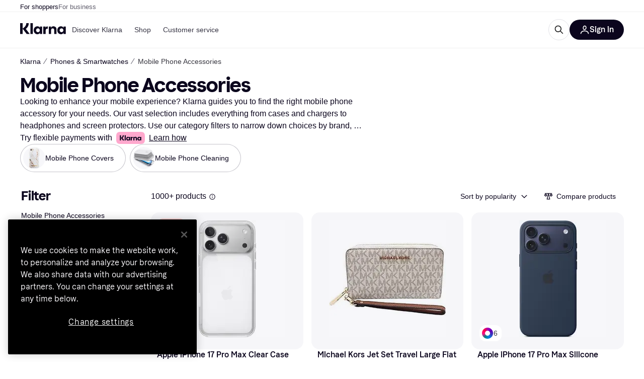

--- FILE ---
content_type: application/javascript
request_url: https://owp.klarna.com/static/framework-3baca8a3.js
body_size: 60052
content:
/*! For license information please see framework-3baca8a3.js.LICENSE.txt */
(self.__LOADABLE_LOADED_CHUNKS__=self.__LOADABLE_LOADED_CHUNKS__||[]).push([["40026"],{2694(e,t,n){"use strict";var r=n(6925);function l(){}function a(){}a.resetWarningCache=l,e.exports=function(){function e(e,t,n,l,a,o){if(o!==r){var i=Error("Calling PropTypes validators directly is not supported by the `prop-types` package. Use PropTypes.checkPropTypes() to call them. Read more at http://fb.me/use-check-prop-types");throw i.name="Invariant Violation",i}}function t(){return e}e.isRequired=e;var n={array:e,bigint:e,bool:e,func:e,number:e,object:e,string:e,symbol:e,any:e,arrayOf:t,element:e,elementType:e,instanceOf:t,node:e,objectOf:t,oneOf:t,oneOfType:t,shape:t,exact:t,checkPropTypes:a,resetWarningCache:l};return n.PropTypes=n,n}},5556(e,t,n){e.exports=n(2694)()},6925(e){"use strict";e.exports="SECRET_DO_NOT_PASS_THIS_OR_YOU_WILL_BE_FIRED"},31247(e,t,n){"use strict";var r,l=n(69982),a=n(96540),o=n(40961);function i(e){var t="https://react.dev/errors/"+e;if(1<arguments.length){t+="?args[]="+encodeURIComponent(arguments[1]);for(var n=2;n<arguments.length;n++)t+="&args[]="+encodeURIComponent(arguments[n])}return"Minified React error #"+e+"; visit "+t+" for the full message or use the non-minified dev environment for full errors and additional helpful warnings."}function u(e){var t=e,n=e;if(e.alternate)for(;t.return;)t=t.return;else{e=t;do 0!=(4098&(t=e).flags)&&(n=t.return),e=t.return;while(e)}return 3===t.tag?n:null}function s(e){if(13===e.tag){var t=e.memoizedState;if(null===t&&null!==(e=e.alternate)&&(t=e.memoizedState),null!==t)return t.dehydrated}return null}function c(e){if(31===e.tag){var t=e.memoizedState;if(null===t&&null!==(e=e.alternate)&&(t=e.memoizedState),null!==t)return t.dehydrated}return null}function f(e){if(u(e)!==e)throw Error(i(188))}var d=Object.assign,p=Symbol.for("react.element"),m=Symbol.for("react.transitional.element"),h=Symbol.for("react.portal"),g=Symbol.for("react.fragment"),y=Symbol.for("react.strict_mode"),v=Symbol.for("react.profiler"),b=Symbol.for("react.consumer"),k=Symbol.for("react.context"),w=Symbol.for("react.forward_ref"),S=Symbol.for("react.suspense"),x=Symbol.for("react.suspense_list"),E=Symbol.for("react.memo"),C=Symbol.for("react.lazy");Symbol.for("react.scope");var _=Symbol.for("react.activity");Symbol.for("react.legacy_hidden"),Symbol.for("react.tracing_marker");var z=Symbol.for("react.memo_cache_sentinel");Symbol.for("react.view_transition");var P=Symbol.iterator;function N(e){return null===e||"object"!=typeof e?null:"function"==typeof(e=P&&e[P]||e["@@iterator"])?e:null}var T=Symbol.for("react.client.reference"),L=Array.isArray,O=a.__CLIENT_INTERNALS_DO_NOT_USE_OR_WARN_USERS_THEY_CANNOT_UPGRADE,D=o.__DOM_INTERNALS_DO_NOT_USE_OR_WARN_USERS_THEY_CANNOT_UPGRADE,A={pending:!1,data:null,method:null,action:null},R=[],F=-1;function M(e){return{current:e}}function I(e){0>F||(e.current=R[F],R[F]=null,F--)}function U(e,t){R[++F]=e.current,e.current=t}var $=M(null),H=M(null),j=M(null),V=M(null);function B(e,t){switch(U(j,t),U(H,e),U($,null),t.nodeType){case 9:case 11:e=(e=t.documentElement)&&(e=e.namespaceURI)?sy(e):0;break;default:if(e=t.tagName,t=t.namespaceURI)e=sv(t=sy(t),e);else switch(e){case"svg":e=1;break;case"math":e=2;break;default:e=0}}I($),U($,e)}function Q(){I($),I(H),I(j)}function W(e){null!==e.memoizedState&&U(V,e);var t=$.current,n=sv(t,e.type);t!==n&&(U(H,e),U($,n))}function q(e){H.current===e&&(I($),I(H)),V.current===e&&(I(V),ce._currentValue=A)}function K(e){if(void 0===tF)try{throw Error()}catch(e){var t=e.stack.trim().match(/\n( *(at )?)/);tF=t&&t[1]||"",tM=-1<e.stack.indexOf("\n    at")?" (<anonymous>)":-1<e.stack.indexOf("@")?"@unknown:0:0":""}return"\n"+tF+e+tM}var Y=!1;function G(e,t){if(!e||Y)return"";Y=!0;var n=Error.prepareStackTrace;Error.prepareStackTrace=void 0;try{var r={DetermineComponentFrameRoot:function(){try{if(t){var n=function(){throw Error()};if(Object.defineProperty(n.prototype,"props",{set:function(){throw Error()}}),"object"==typeof Reflect&&Reflect.construct){try{Reflect.construct(n,[])}catch(e){var r=e}Reflect.construct(e,[],n)}else{try{n.call()}catch(e){r=e}e.call(n.prototype)}}else{try{throw Error()}catch(e){r=e}(n=e())&&"function"==typeof n.catch&&n.catch(function(){})}}catch(e){if(e&&r&&"string"==typeof e.stack)return[e.stack,r.stack]}return[null,null]}};r.DetermineComponentFrameRoot.displayName="DetermineComponentFrameRoot";var l=Object.getOwnPropertyDescriptor(r.DetermineComponentFrameRoot,"name");l&&l.configurable&&Object.defineProperty(r.DetermineComponentFrameRoot,"name",{value:"DetermineComponentFrameRoot"});var a=r.DetermineComponentFrameRoot(),o=a[0],i=a[1];if(o&&i){var u=o.split("\n"),s=i.split("\n");for(l=r=0;r<u.length&&!u[r].includes("DetermineComponentFrameRoot");)r++;for(;l<s.length&&!s[l].includes("DetermineComponentFrameRoot");)l++;if(r===u.length||l===s.length)for(r=u.length-1,l=s.length-1;1<=r&&0<=l&&u[r]!==s[l];)l--;for(;1<=r&&0<=l;r--,l--)if(u[r]!==s[l]){if(1!==r||1!==l)do if(r--,l--,0>l||u[r]!==s[l]){var c="\n"+u[r].replace(" at new "," at ");return e.displayName&&c.includes("<anonymous>")&&(c=c.replace("<anonymous>",e.displayName)),c}while(1<=r&&0<=l);break}}}finally{Y=!1,Error.prepareStackTrace=n}return(n=e?e.displayName||e.name:"")?K(n):""}function X(e){try{var t="",n=null;do t+=function(e,t){switch(e.tag){case 26:case 27:case 5:return K(e.type);case 16:return K("Lazy");case 13:return e.child!==t&&null!==t?K("Suspense Fallback"):K("Suspense");case 19:return K("SuspenseList");case 0:case 15:return G(e.type,!1);case 11:return G(e.type.render,!1);case 1:return G(e.type,!0);case 31:return K("Activity");default:return""}}(e,n),n=e,e=e.return;while(e);return t}catch(e){return"\nError generating stack: "+e.message+"\n"+e.stack}}var Z=Object.prototype.hasOwnProperty,J=l.unstable_scheduleCallback,ee=l.unstable_cancelCallback,et=l.unstable_shouldYield,en=l.unstable_requestPaint,er=l.unstable_now,el=l.unstable_getCurrentPriorityLevel,ea=l.unstable_ImmediatePriority,eo=l.unstable_UserBlockingPriority,ei=l.unstable_NormalPriority,eu=l.unstable_LowPriority,es=l.unstable_IdlePriority,ec=l.log,ef=l.unstable_setDisableYieldValue,ed=null,ep=null;function em(e){if("function"==typeof ec&&ef(e),ep&&"function"==typeof ep.setStrictMode)try{ep.setStrictMode(ed,e)}catch(e){}}var eh=Math.clz32?Math.clz32:function(e){return 0==(e>>>=0)?32:31-(eg(e)/ey|0)|0},eg=Math.log,ey=Math.LN2,ev=256,eb=262144,ek=4194304;function ew(e){var t=42&e;if(0!==t)return t;switch(e&-e){case 1:return 1;case 2:return 2;case 4:return 4;case 8:return 8;case 16:return 16;case 32:return 32;case 64:return 64;case 128:return 128;case 256:case 512:case 1024:case 2048:case 4096:case 8192:case 16384:case 32768:case 65536:case 131072:return 261888&e;case 262144:case 524288:case 1048576:case 2097152:return 3932160&e;case 4194304:case 8388608:case 0x1000000:case 0x2000000:return 0x3c00000&e;case 0x4000000:return 0x4000000;case 0x8000000:return 0x8000000;case 0x10000000:return 0x10000000;case 0x20000000:return 0x20000000;case 0x40000000:return 0;default:return e}}function eS(e,t,n){var r=e.pendingLanes;if(0===r)return 0;var l=0,a=e.suspendedLanes,o=e.pingedLanes;e=e.warmLanes;var i=0x7ffffff&r;return 0!==i?0!=(r=i&~a)?l=ew(r):0!=(o&=i)?l=ew(o):n||0!=(n=i&~e)&&(l=ew(n)):0!=(i=r&~a)?l=ew(i):0!==o?l=ew(o):n||0!=(n=r&~e)&&(l=ew(n)),0===l?0:0!==t&&t!==l&&0==(t&a)&&((a=l&-l)>=(n=t&-t)||32===a&&0!=(4194048&n))?t:l}function ex(e,t){return 0==(e.pendingLanes&~(e.suspendedLanes&~e.pingedLanes)&t)}function eE(){var e=ek;return 0==(0x3c00000&(ek<<=1))&&(ek=4194304),e}function eC(e){for(var t=[],n=0;31>n;n++)t.push(e);return t}function e_(e,t){e.pendingLanes|=t,0x10000000!==t&&(e.suspendedLanes=0,e.pingedLanes=0,e.warmLanes=0)}function ez(e,t,n){e.pendingLanes|=t,e.suspendedLanes&=~t;var r=31-eh(t);e.entangledLanes|=t,e.entanglements[r]=0x40000000|e.entanglements[r]|261930&n}function eP(e,t){var n=e.entangledLanes|=t;for(e=e.entanglements;n;){var r=31-eh(n),l=1<<r;l&t|e[r]&t&&(e[r]|=t),n&=~l}}function eN(e,t){var n=t&-t;return 0!=((n=0!=(42&n)?1:eT(n))&(e.suspendedLanes|t))?0:n}function eT(e){switch(e){case 2:e=1;break;case 8:e=4;break;case 32:e=16;break;case 256:case 512:case 1024:case 2048:case 4096:case 8192:case 16384:case 32768:case 65536:case 131072:case 262144:case 524288:case 1048576:case 2097152:case 4194304:case 8388608:case 0x1000000:case 0x2000000:e=128;break;case 0x10000000:e=0x8000000;break;default:e=0}return e}function eL(e){return 2<(e&=-e)?8<e?0!=(0x7ffffff&e)?32:0x10000000:8:2}function eO(){var e=D.p;return 0!==e?e:void 0===(e=window.event)?32:cm(e.type)}function eD(e,t){var n=D.p;try{return D.p=e,t()}finally{D.p=n}}var eA=Math.random().toString(36).slice(2),eR="__reactFiber$"+eA,eF="__reactProps$"+eA,eM="__reactContainer$"+eA,eI="__reactEvents$"+eA,eU="__reactListeners$"+eA,e$="__reactHandles$"+eA,eH="__reactResources$"+eA,ej="__reactMarker$"+eA;function eV(e){delete e[eR],delete e[eF],delete e[eI],delete e[eU],delete e[e$]}function eB(e){var t=e[eR];if(t)return t;for(var n=e.parentNode;n;){if(t=n[eM]||n[eR]){if(n=t.alternate,null!==t.child||null!==n&&null!==n.child)for(e=sF(e);null!==e;){if(n=e[eR])return n;e=sF(e)}return t}n=(e=n).parentNode}return null}function eQ(e){if(e=e[eR]||e[eM]){var t=e.tag;if(5===t||6===t||13===t||31===t||26===t||27===t||3===t)return e}return null}function eW(e){var t=e.tag;if(5===t||26===t||27===t||6===t)return e.stateNode;throw Error(i(33))}function eq(e){var t=e[eH];return t||(t=e[eH]={hoistableStyles:new Map,hoistableScripts:new Map}),t}function eK(e){e[ej]=!0}var eY=new Set,eG={};function eX(e,t){eZ(e,t),eZ(e+"Capture",t)}function eZ(e,t){for(eG[e]=t,e=0;e<t.length;e++)eY.add(t[e])}var eJ=RegExp("^[:A-Z_a-z\\u00C0-\\u00D6\\u00D8-\\u00F6\\u00F8-\\u02FF\\u0370-\\u037D\\u037F-\\u1FFF\\u200C-\\u200D\\u2070-\\u218F\\u2C00-\\u2FEF\\u3001-\\uD7FF\\uF900-\\uFDCF\\uFDF0-\\uFFFD][:A-Z_a-z\\u00C0-\\u00D6\\u00D8-\\u00F6\\u00F8-\\u02FF\\u0370-\\u037D\\u037F-\\u1FFF\\u200C-\\u200D\\u2070-\\u218F\\u2C00-\\u2FEF\\u3001-\\uD7FF\\uF900-\\uFDCF\\uFDF0-\\uFFFD\\-.0-9\\u00B7\\u0300-\\u036F\\u203F-\\u2040]*$"),e0={},e1={};function e2(e,t,n){if(Z.call(e1,t)||!Z.call(e0,t)&&(eJ.test(t)?e1[t]=!0:(e0[t]=!0,!1)))if(null===n)e.removeAttribute(t);else{switch(typeof n){case"undefined":case"function":case"symbol":e.removeAttribute(t);return;case"boolean":var r=t.toLowerCase().slice(0,5);if("data-"!==r&&"aria-"!==r)return void e.removeAttribute(t)}e.setAttribute(t,""+n)}}function e3(e,t,n){if(null===n)e.removeAttribute(t);else{switch(typeof n){case"undefined":case"function":case"symbol":case"boolean":e.removeAttribute(t);return}e.setAttribute(t,""+n)}}function e4(e,t,n,r){if(null===r)e.removeAttribute(n);else{switch(typeof r){case"undefined":case"function":case"symbol":case"boolean":e.removeAttribute(n);return}e.setAttributeNS(t,n,""+r)}}function e6(e){switch(typeof e){case"bigint":case"boolean":case"number":case"string":case"undefined":case"object":return e;default:return""}}function e8(e){var t=e.type;return(e=e.nodeName)&&"input"===e.toLowerCase()&&("checkbox"===t||"radio"===t)}function e5(e){if(!e._valueTracker){var t=e8(e)?"checked":"value";e._valueTracker=function(e,t,n){var r=Object.getOwnPropertyDescriptor(e.constructor.prototype,t);if(!e.hasOwnProperty(t)&&void 0!==r&&"function"==typeof r.get&&"function"==typeof r.set){var l=r.get,a=r.set;return Object.defineProperty(e,t,{configurable:!0,get:function(){return l.call(this)},set:function(e){n=""+e,a.call(this,e)}}),Object.defineProperty(e,t,{enumerable:r.enumerable}),{getValue:function(){return n},setValue:function(e){n=""+e},stopTracking:function(){e._valueTracker=null,delete e[t]}}}}(e,t,""+e[t])}}function e9(e){if(!e)return!1;var t=e._valueTracker;if(!t)return!0;var n=t.getValue(),r="";return e&&(r=e8(e)?e.checked?"true":"false":e.value),(e=r)!==n&&(t.setValue(e),!0)}function e7(e){if(void 0===(e=e||("undefined"!=typeof document?document:void 0)))return null;try{return e.activeElement||e.body}catch(t){return e.body}}var te=/[\n"\\]/g;function tt(e){return e.replace(te,function(e){return"\\"+e.charCodeAt(0).toString(16)+" "})}function tn(e,t,n,r,l,a,o,i){e.name="",null!=o&&"function"!=typeof o&&"symbol"!=typeof o&&"boolean"!=typeof o?e.type=o:e.removeAttribute("type"),null!=t?"number"===o?(0===t&&""===e.value||e.value!=t)&&(e.value=""+e6(t)):e.value!==""+e6(t)&&(e.value=""+e6(t)):"submit"!==o&&"reset"!==o||e.removeAttribute("value"),null!=t?tl(e,o,e6(t)):null!=n?tl(e,o,e6(n)):null!=r&&e.removeAttribute("value"),null==l&&null!=a&&(e.defaultChecked=!!a),null!=l&&(e.checked=l&&"function"!=typeof l&&"symbol"!=typeof l),null!=i&&"function"!=typeof i&&"symbol"!=typeof i&&"boolean"!=typeof i?e.name=""+e6(i):e.removeAttribute("name")}function tr(e,t,n,r,l,a,o,i){if(null!=a&&"function"!=typeof a&&"symbol"!=typeof a&&"boolean"!=typeof a&&(e.type=a),null!=t||null!=n){if(("submit"===a||"reset"===a)&&null==t)return void e5(e);n=null!=n?""+e6(n):"",t=null!=t?""+e6(t):n,i||t===e.value||(e.value=t),e.defaultValue=t}r="function"!=typeof(r=null!=r?r:l)&&"symbol"!=typeof r&&!!r,e.checked=i?e.checked:!!r,e.defaultChecked=!!r,null!=o&&"function"!=typeof o&&"symbol"!=typeof o&&"boolean"!=typeof o&&(e.name=o),e5(e)}function tl(e,t,n){"number"===t&&e7(e.ownerDocument)===e||e.defaultValue===""+n||(e.defaultValue=""+n)}function ta(e,t,n,r){if(e=e.options,t){t={};for(var l=0;l<n.length;l++)t["$"+n[l]]=!0;for(n=0;n<e.length;n++)l=t.hasOwnProperty("$"+e[n].value),e[n].selected!==l&&(e[n].selected=l),l&&r&&(e[n].defaultSelected=!0)}else{for(l=0,n=""+e6(n),t=null;l<e.length;l++){if(e[l].value===n){e[l].selected=!0,r&&(e[l].defaultSelected=!0);return}null!==t||e[l].disabled||(t=e[l])}null!==t&&(t.selected=!0)}}function to(e,t,n){if(null!=t&&((t=""+e6(t))!==e.value&&(e.value=t),null==n)){e.defaultValue!==t&&(e.defaultValue=t);return}e.defaultValue=null!=n?""+e6(n):""}function ti(e,t,n,r){if(null==t){if(null!=r){if(null!=n)throw Error(i(92));if(L(r)){if(1<r.length)throw Error(i(93));r=r[0]}n=r}null==n&&(n=""),t=n}e.defaultValue=n=e6(t),(r=e.textContent)===n&&""!==r&&null!==r&&(e.value=r),e5(e)}function tu(e,t){if(t){var n=e.firstChild;if(n&&n===e.lastChild&&3===n.nodeType){n.nodeValue=t;return}}e.textContent=t}var ts=new Set("animationIterationCount aspectRatio borderImageOutset borderImageSlice borderImageWidth boxFlex boxFlexGroup boxOrdinalGroup columnCount columns flex flexGrow flexPositive flexShrink flexNegative flexOrder gridArea gridRow gridRowEnd gridRowSpan gridRowStart gridColumn gridColumnEnd gridColumnSpan gridColumnStart fontWeight lineClamp lineHeight opacity order orphans scale tabSize widows zIndex zoom fillOpacity floodOpacity stopOpacity strokeDasharray strokeDashoffset strokeMiterlimit strokeOpacity strokeWidth MozAnimationIterationCount MozBoxFlex MozBoxFlexGroup MozLineClamp msAnimationIterationCount msFlex msZoom msFlexGrow msFlexNegative msFlexOrder msFlexPositive msFlexShrink msGridColumn msGridColumnSpan msGridRow msGridRowSpan WebkitAnimationIterationCount WebkitBoxFlex WebKitBoxFlexGroup WebkitBoxOrdinalGroup WebkitColumnCount WebkitColumns WebkitFlex WebkitFlexGrow WebkitFlexPositive WebkitFlexShrink WebkitLineClamp".split(" "));function tc(e,t,n){var r=0===t.indexOf("--");null==n||"boolean"==typeof n||""===n?r?e.setProperty(t,""):"float"===t?e.cssFloat="":e[t]="":r?e.setProperty(t,n):"number"!=typeof n||0===n||ts.has(t)?"float"===t?e.cssFloat=n:e[t]=(""+n).trim():e[t]=n+"px"}function tf(e,t,n){if(null!=t&&"object"!=typeof t)throw Error(i(62));if(e=e.style,null!=n){for(var r in n)!n.hasOwnProperty(r)||null!=t&&t.hasOwnProperty(r)||(0===r.indexOf("--")?e.setProperty(r,""):"float"===r?e.cssFloat="":e[r]="");for(var l in t)r=t[l],t.hasOwnProperty(l)&&n[l]!==r&&tc(e,l,r)}else for(var a in t)t.hasOwnProperty(a)&&tc(e,a,t[a])}function td(e){if(-1===e.indexOf("-"))return!1;switch(e){case"annotation-xml":case"color-profile":case"font-face":case"font-face-src":case"font-face-uri":case"font-face-format":case"font-face-name":case"missing-glyph":return!1;default:return!0}}var tp=new Map([["acceptCharset","accept-charset"],["htmlFor","for"],["httpEquiv","http-equiv"],["crossOrigin","crossorigin"],["accentHeight","accent-height"],["alignmentBaseline","alignment-baseline"],["arabicForm","arabic-form"],["baselineShift","baseline-shift"],["capHeight","cap-height"],["clipPath","clip-path"],["clipRule","clip-rule"],["colorInterpolation","color-interpolation"],["colorInterpolationFilters","color-interpolation-filters"],["colorProfile","color-profile"],["colorRendering","color-rendering"],["dominantBaseline","dominant-baseline"],["enableBackground","enable-background"],["fillOpacity","fill-opacity"],["fillRule","fill-rule"],["floodColor","flood-color"],["floodOpacity","flood-opacity"],["fontFamily","font-family"],["fontSize","font-size"],["fontSizeAdjust","font-size-adjust"],["fontStretch","font-stretch"],["fontStyle","font-style"],["fontVariant","font-variant"],["fontWeight","font-weight"],["glyphName","glyph-name"],["glyphOrientationHorizontal","glyph-orientation-horizontal"],["glyphOrientationVertical","glyph-orientation-vertical"],["horizAdvX","horiz-adv-x"],["horizOriginX","horiz-origin-x"],["imageRendering","image-rendering"],["letterSpacing","letter-spacing"],["lightingColor","lighting-color"],["markerEnd","marker-end"],["markerMid","marker-mid"],["markerStart","marker-start"],["overlinePosition","overline-position"],["overlineThickness","overline-thickness"],["paintOrder","paint-order"],["panose-1","panose-1"],["pointerEvents","pointer-events"],["renderingIntent","rendering-intent"],["shapeRendering","shape-rendering"],["stopColor","stop-color"],["stopOpacity","stop-opacity"],["strikethroughPosition","strikethrough-position"],["strikethroughThickness","strikethrough-thickness"],["strokeDasharray","stroke-dasharray"],["strokeDashoffset","stroke-dashoffset"],["strokeLinecap","stroke-linecap"],["strokeLinejoin","stroke-linejoin"],["strokeMiterlimit","stroke-miterlimit"],["strokeOpacity","stroke-opacity"],["strokeWidth","stroke-width"],["textAnchor","text-anchor"],["textDecoration","text-decoration"],["textRendering","text-rendering"],["transformOrigin","transform-origin"],["underlinePosition","underline-position"],["underlineThickness","underline-thickness"],["unicodeBidi","unicode-bidi"],["unicodeRange","unicode-range"],["unitsPerEm","units-per-em"],["vAlphabetic","v-alphabetic"],["vHanging","v-hanging"],["vIdeographic","v-ideographic"],["vMathematical","v-mathematical"],["vectorEffect","vector-effect"],["vertAdvY","vert-adv-y"],["vertOriginX","vert-origin-x"],["vertOriginY","vert-origin-y"],["wordSpacing","word-spacing"],["writingMode","writing-mode"],["xmlnsXlink","xmlns:xlink"],["xHeight","x-height"]]),tm=/^[\u0000-\u001F ]*j[\r\n\t]*a[\r\n\t]*v[\r\n\t]*a[\r\n\t]*s[\r\n\t]*c[\r\n\t]*r[\r\n\t]*i[\r\n\t]*p[\r\n\t]*t[\r\n\t]*:/i;function th(e){return tm.test(""+e)?"javascript:throw new Error('React has blocked a javascript: URL as a security precaution.')":e}function tg(){}var ty=null;function tv(e){return(e=e.target||e.srcElement||window).correspondingUseElement&&(e=e.correspondingUseElement),3===e.nodeType?e.parentNode:e}var tb=null,tk=null;function tw(e){var t=eQ(e);if(t&&(e=t.stateNode)){var n=e[eF]||null;switch(e=t.stateNode,t.type){case"input":if(tn(e,n.value,n.defaultValue,n.defaultValue,n.checked,n.defaultChecked,n.type,n.name),t=n.name,"radio"===n.type&&null!=t){for(n=e;n.parentNode;)n=n.parentNode;for(n=n.querySelectorAll('input[name="'+tt(""+t)+'"][type="radio"]'),t=0;t<n.length;t++){var r=n[t];if(r!==e&&r.form===e.form){var l=r[eF]||null;if(!l)throw Error(i(90));tn(r,l.value,l.defaultValue,l.defaultValue,l.checked,l.defaultChecked,l.type,l.name)}}for(t=0;t<n.length;t++)(r=n[t]).form===e.form&&e9(r)}break;case"textarea":to(e,n.value,n.defaultValue);break;case"select":null!=(t=n.value)&&ta(e,!!n.multiple,t,!1)}}}var tS=!1;function tx(e,t,n){if(tS)return e(t,n);tS=!0;try{return e(t)}finally{if(tS=!1,(null!==tb||null!==tk)&&(uf(),tb&&(t=tb,e=tk,tk=tb=null,tw(t),e)))for(t=0;t<e.length;t++)tw(e[t])}}function tE(e,t){var n=e.stateNode;if(null===n)return null;var r=n[eF]||null;if(null===r)return null;switch(n=r[t],t){case"onClick":case"onClickCapture":case"onDoubleClick":case"onDoubleClickCapture":case"onMouseDown":case"onMouseDownCapture":case"onMouseMove":case"onMouseMoveCapture":case"onMouseUp":case"onMouseUpCapture":case"onMouseEnter":(r=!r.disabled)||(r="button"!==(e=e.type)&&"input"!==e&&"select"!==e&&"textarea"!==e),e=!r;break;default:e=!1}if(e)return null;if(n&&"function"!=typeof n)throw Error(i(231,t,typeof n));return n}var tC="undefined"!=typeof window&&void 0!==window.document&&void 0!==window.document.createElement,t_=!1;if(tC)try{var tz={};Object.defineProperty(tz,"passive",{get:function(){t_=!0}}),window.addEventListener("test",tz,tz),window.removeEventListener("test",tz,tz)}catch(e){t_=!1}var tP=null,tN=null,tT=null;function tL(){if(tT)return tT;var e,t,n=tN,r=n.length,l="value"in tP?tP.value:tP.textContent,a=l.length;for(e=0;e<r&&n[e]===l[e];e++);var o=r-e;for(t=1;t<=o&&n[r-t]===l[a-t];t++);return tT=l.slice(e,1<t?1-t:void 0)}function tO(e){var t=e.keyCode;return"charCode"in e?0===(e=e.charCode)&&13===t&&(e=13):e=t,10===e&&(e=13),32<=e||13===e?e:0}function tD(){return!0}function tA(){return!1}function tR(e){function t(t,n,r,l,a){for(var o in this._reactName=t,this._targetInst=r,this.type=n,this.nativeEvent=l,this.target=a,this.currentTarget=null,e)e.hasOwnProperty(o)&&(t=e[o],this[o]=t?t(l):l[o]);return this.isDefaultPrevented=(null!=l.defaultPrevented?l.defaultPrevented:!1===l.returnValue)?tD:tA,this.isPropagationStopped=tA,this}return d(t.prototype,{preventDefault:function(){this.defaultPrevented=!0;var e=this.nativeEvent;e&&(e.preventDefault?e.preventDefault():"unknown"!=typeof e.returnValue&&(e.returnValue=!1),this.isDefaultPrevented=tD)},stopPropagation:function(){var e=this.nativeEvent;e&&(e.stopPropagation?e.stopPropagation():"unknown"!=typeof e.cancelBubble&&(e.cancelBubble=!0),this.isPropagationStopped=tD)},persist:function(){},isPersistent:tD}),t}var tF,tM,tI,tU,t$,tH={eventPhase:0,bubbles:0,cancelable:0,timeStamp:function(e){return e.timeStamp||Date.now()},defaultPrevented:0,isTrusted:0},tj=tR(tH),tV=d({},tH,{view:0,detail:0}),tB=tR(tV),tQ=d({},tV,{screenX:0,screenY:0,clientX:0,clientY:0,pageX:0,pageY:0,ctrlKey:0,shiftKey:0,altKey:0,metaKey:0,getModifierState:t2,button:0,buttons:0,relatedTarget:function(e){return void 0===e.relatedTarget?e.fromElement===e.srcElement?e.toElement:e.fromElement:e.relatedTarget},movementX:function(e){return"movementX"in e?e.movementX:(e!==t$&&(t$&&"mousemove"===e.type?(tI=e.screenX-t$.screenX,tU=e.screenY-t$.screenY):tU=tI=0,t$=e),tI)},movementY:function(e){return"movementY"in e?e.movementY:tU}}),tW=tR(tQ),tq=tR(d({},tQ,{dataTransfer:0})),tK=tR(d({},tV,{relatedTarget:0})),tY=tR(d({},tH,{animationName:0,elapsedTime:0,pseudoElement:0})),tG=tR(d({},tH,{clipboardData:function(e){return"clipboardData"in e?e.clipboardData:window.clipboardData}})),tX=tR(d({},tH,{data:0})),tZ={Esc:"Escape",Spacebar:" ",Left:"ArrowLeft",Up:"ArrowUp",Right:"ArrowRight",Down:"ArrowDown",Del:"Delete",Win:"OS",Menu:"ContextMenu",Apps:"ContextMenu",Scroll:"ScrollLock",MozPrintableKey:"Unidentified"},tJ={8:"Backspace",9:"Tab",12:"Clear",13:"Enter",16:"Shift",17:"Control",18:"Alt",19:"Pause",20:"CapsLock",27:"Escape",32:" ",33:"PageUp",34:"PageDown",35:"End",36:"Home",37:"ArrowLeft",38:"ArrowUp",39:"ArrowRight",40:"ArrowDown",45:"Insert",46:"Delete",112:"F1",113:"F2",114:"F3",115:"F4",116:"F5",117:"F6",118:"F7",119:"F8",120:"F9",121:"F10",122:"F11",123:"F12",144:"NumLock",145:"ScrollLock",224:"Meta"},t0={Alt:"altKey",Control:"ctrlKey",Meta:"metaKey",Shift:"shiftKey"};function t1(e){var t=this.nativeEvent;return t.getModifierState?t.getModifierState(e):!!(e=t0[e])&&!!t[e]}function t2(){return t1}var t3=tR(d({},tV,{key:function(e){if(e.key){var t=tZ[e.key]||e.key;if("Unidentified"!==t)return t}return"keypress"===e.type?13===(e=tO(e))?"Enter":String.fromCharCode(e):"keydown"===e.type||"keyup"===e.type?tJ[e.keyCode]||"Unidentified":""},code:0,location:0,ctrlKey:0,shiftKey:0,altKey:0,metaKey:0,repeat:0,locale:0,getModifierState:t2,charCode:function(e){return"keypress"===e.type?tO(e):0},keyCode:function(e){return"keydown"===e.type||"keyup"===e.type?e.keyCode:0},which:function(e){return"keypress"===e.type?tO(e):"keydown"===e.type||"keyup"===e.type?e.keyCode:0}})),t4=tR(d({},tQ,{pointerId:0,width:0,height:0,pressure:0,tangentialPressure:0,tiltX:0,tiltY:0,twist:0,pointerType:0,isPrimary:0})),t6=tR(d({},tV,{touches:0,targetTouches:0,changedTouches:0,altKey:0,metaKey:0,ctrlKey:0,shiftKey:0,getModifierState:t2})),t8=tR(d({},tH,{propertyName:0,elapsedTime:0,pseudoElement:0})),t5=tR(d({},tQ,{deltaX:function(e){return"deltaX"in e?e.deltaX:"wheelDeltaX"in e?-e.wheelDeltaX:0},deltaY:function(e){return"deltaY"in e?e.deltaY:"wheelDeltaY"in e?-e.wheelDeltaY:"wheelDelta"in e?-e.wheelDelta:0},deltaZ:0,deltaMode:0})),t9=tR(d({},tH,{newState:0,oldState:0})),t7=[9,13,27,32],ne=tC&&"CompositionEvent"in window,nt=null;tC&&"documentMode"in document&&(nt=document.documentMode);var nn=tC&&"TextEvent"in window&&!nt,nr=tC&&(!ne||nt&&8<nt&&11>=nt),nl=!1;function na(e,t){switch(e){case"keyup":return -1!==t7.indexOf(t.keyCode);case"keydown":return 229!==t.keyCode;case"keypress":case"mousedown":case"focusout":return!0;default:return!1}}function no(e){return"object"==typeof(e=e.detail)&&"data"in e?e.data:null}var ni=!1,nu={color:!0,date:!0,datetime:!0,"datetime-local":!0,email:!0,month:!0,number:!0,password:!0,range:!0,search:!0,tel:!0,text:!0,time:!0,url:!0,week:!0};function ns(e){var t=e&&e.nodeName&&e.nodeName.toLowerCase();return"input"===t?!!nu[e.type]:"textarea"===t}function nc(e,t,n,r){tb?tk?tk.push(r):tk=[r]:tb=r,0<(t=sr(t,"onChange")).length&&(n=new tj("onChange","change",null,n,r),e.push({event:n,listeners:t}))}var nf=null,nd=null;function np(e){u6(e,0)}function nm(e){if(e9(eW(e)))return e}function nh(e,t){if("change"===e)return t}var ng=!1;if(tC){if(tC){var ny="oninput"in document;if(!ny){var nv=document.createElement("div");nv.setAttribute("oninput","return;"),ny="function"==typeof nv.oninput}r=ny}else r=!1;ng=r&&(!document.documentMode||9<document.documentMode)}function nb(){nf&&(nf.detachEvent("onpropertychange",nk),nd=nf=null)}function nk(e){if("value"===e.propertyName&&nm(nd)){var t=[];nc(t,nd,e,tv(e)),tx(np,t)}}function nw(e,t,n){"focusin"===e?(nb(),nf=t,nd=n,nf.attachEvent("onpropertychange",nk)):"focusout"===e&&nb()}function nS(e){if("selectionchange"===e||"keyup"===e||"keydown"===e)return nm(nd)}function nx(e,t){if("click"===e)return nm(t)}function nE(e,t){if("input"===e||"change"===e)return nm(t)}var nC="function"==typeof Object.is?Object.is:function(e,t){return e===t&&(0!==e||1/e==1/t)||e!=e&&t!=t};function n_(e,t){if(nC(e,t))return!0;if("object"!=typeof e||null===e||"object"!=typeof t||null===t)return!1;var n=Object.keys(e),r=Object.keys(t);if(n.length!==r.length)return!1;for(r=0;r<n.length;r++){var l=n[r];if(!Z.call(t,l)||!nC(e[l],t[l]))return!1}return!0}function nz(e){for(;e&&e.firstChild;)e=e.firstChild;return e}function nP(e,t){var n,r=nz(e);for(e=0;r;){if(3===r.nodeType){if(n=e+r.textContent.length,e<=t&&n>=t)return{node:r,offset:t-e};e=n}e:{for(;r;){if(r.nextSibling){r=r.nextSibling;break e}r=r.parentNode}r=void 0}r=nz(r)}}function nN(e){e=null!=e&&null!=e.ownerDocument&&null!=e.ownerDocument.defaultView?e.ownerDocument.defaultView:window;for(var t=e7(e.document);t instanceof e.HTMLIFrameElement;){try{var n="string"==typeof t.contentWindow.location.href}catch(e){n=!1}if(n)e=t.contentWindow;else break;t=e7(e.document)}return t}function nT(e){var t=e&&e.nodeName&&e.nodeName.toLowerCase();return t&&("input"===t&&("text"===e.type||"search"===e.type||"tel"===e.type||"url"===e.type||"password"===e.type)||"textarea"===t||"true"===e.contentEditable)}var nL=tC&&"documentMode"in document&&11>=document.documentMode,nO=null,nD=null,nA=null,nR=!1;function nF(e,t,n){var r=n.window===n?n.document:9===n.nodeType?n:n.ownerDocument;nR||null==nO||nO!==e7(r)||(r="selectionStart"in(r=nO)&&nT(r)?{start:r.selectionStart,end:r.selectionEnd}:{anchorNode:(r=(r.ownerDocument&&r.ownerDocument.defaultView||window).getSelection()).anchorNode,anchorOffset:r.anchorOffset,focusNode:r.focusNode,focusOffset:r.focusOffset},nA&&n_(nA,r)||(nA=r,0<(r=sr(nD,"onSelect")).length&&(t=new tj("onSelect","select",null,t,n),e.push({event:t,listeners:r}),t.target=nO)))}function nM(e,t){var n={};return n[e.toLowerCase()]=t.toLowerCase(),n["Webkit"+e]="webkit"+t,n["Moz"+e]="moz"+t,n}var nI={animationend:nM("Animation","AnimationEnd"),animationiteration:nM("Animation","AnimationIteration"),animationstart:nM("Animation","AnimationStart"),transitionrun:nM("Transition","TransitionRun"),transitionstart:nM("Transition","TransitionStart"),transitioncancel:nM("Transition","TransitionCancel"),transitionend:nM("Transition","TransitionEnd")},nU={},n$={};function nH(e){if(nU[e])return nU[e];if(!nI[e])return e;var t,n=nI[e];for(t in n)if(n.hasOwnProperty(t)&&t in n$)return nU[e]=n[t];return e}tC&&(n$=document.createElement("div").style,"AnimationEvent"in window||(delete nI.animationend.animation,delete nI.animationiteration.animation,delete nI.animationstart.animation),"TransitionEvent"in window||delete nI.transitionend.transition);var nj=nH("animationend"),nV=nH("animationiteration"),nB=nH("animationstart"),nQ=nH("transitionrun"),nW=nH("transitionstart"),nq=nH("transitioncancel"),nK=nH("transitionend"),nY=new Map,nG="abort auxClick beforeToggle cancel canPlay canPlayThrough click close contextMenu copy cut drag dragEnd dragEnter dragExit dragLeave dragOver dragStart drop durationChange emptied encrypted ended error gotPointerCapture input invalid keyDown keyPress keyUp load loadedData loadedMetadata loadStart lostPointerCapture mouseDown mouseMove mouseOut mouseOver mouseUp paste pause play playing pointerCancel pointerDown pointerMove pointerOut pointerOver pointerUp progress rateChange reset resize seeked seeking stalled submit suspend timeUpdate touchCancel touchEnd touchStart volumeChange scroll toggle touchMove waiting wheel".split(" ");function nX(e,t){nY.set(e,t),eX(t,[e])}nG.push("scrollEnd");var nZ="function"==typeof reportError?reportError:function(e){if("object"==typeof window&&"function"==typeof window.ErrorEvent){var t=new window.ErrorEvent("error",{bubbles:!0,cancelable:!0,message:"object"==typeof e&&null!==e&&"string"==typeof e.message?String(e.message):String(e),error:e});if(!window.dispatchEvent(t))return}else if("object"==typeof process&&"function"==typeof process.emit)return void process.emit("uncaughtException",e);console.error(e)},nJ=[],n0=0,n1=0;function n2(){for(var e=n0,t=n1=n0=0;t<e;){var n=nJ[t];nJ[t++]=null;var r=nJ[t];nJ[t++]=null;var l=nJ[t];nJ[t++]=null;var a=nJ[t];if(nJ[t++]=null,null!==r&&null!==l){var o=r.pending;null===o?l.next=l:(l.next=o.next,o.next=l),r.pending=l}0!==a&&n8(n,l,a)}}function n3(e,t,n,r){nJ[n0++]=e,nJ[n0++]=t,nJ[n0++]=n,nJ[n0++]=r,n1|=r,e.lanes|=r,null!==(e=e.alternate)&&(e.lanes|=r)}function n4(e,t,n,r){return n3(e,t,n,r),n5(e)}function n6(e,t){return n3(e,null,null,t),n5(e)}function n8(e,t,n){e.lanes|=n;var r=e.alternate;null!==r&&(r.lanes|=n);for(var l=!1,a=e.return;null!==a;)a.childLanes|=n,null!==(r=a.alternate)&&(r.childLanes|=n),22===a.tag&&(null===(e=a.stateNode)||1&e._visibility||(l=!0)),e=a,a=a.return;return 3===e.tag?(a=e.stateNode,l&&null!==t&&(l=31-eh(n),null===(r=(e=a.hiddenUpdates)[l])?e[l]=[t]:r.push(t),t.lane=0x20000000|n),a):null}function n5(e){if(50<ur)throw ur=0,ul=null,Error(i(185));for(var t=e.return;null!==t;)t=(e=t).return;return 3===e.tag?e.stateNode:null}var n9={};function n7(e,t,n,r){this.tag=e,this.key=n,this.sibling=this.child=this.return=this.stateNode=this.type=this.elementType=null,this.index=0,this.refCleanup=this.ref=null,this.pendingProps=t,this.dependencies=this.memoizedState=this.updateQueue=this.memoizedProps=null,this.mode=r,this.subtreeFlags=this.flags=0,this.deletions=null,this.childLanes=this.lanes=0,this.alternate=null}function re(e,t,n,r){return new n7(e,t,n,r)}function rt(e){return!(!(e=e.prototype)||!e.isReactComponent)}function rn(e,t){var n=e.alternate;return null===n?((n=re(e.tag,t,e.key,e.mode)).elementType=e.elementType,n.type=e.type,n.stateNode=e.stateNode,n.alternate=e,e.alternate=n):(n.pendingProps=t,n.type=e.type,n.flags=0,n.subtreeFlags=0,n.deletions=null),n.flags=0x3e00000&e.flags,n.childLanes=e.childLanes,n.lanes=e.lanes,n.child=e.child,n.memoizedProps=e.memoizedProps,n.memoizedState=e.memoizedState,n.updateQueue=e.updateQueue,t=e.dependencies,n.dependencies=null===t?null:{lanes:t.lanes,firstContext:t.firstContext},n.sibling=e.sibling,n.index=e.index,n.ref=e.ref,n.refCleanup=e.refCleanup,n}function rr(e,t){e.flags&=0x3e00002;var n=e.alternate;return null===n?(e.childLanes=0,e.lanes=t,e.child=null,e.subtreeFlags=0,e.memoizedProps=null,e.memoizedState=null,e.updateQueue=null,e.dependencies=null,e.stateNode=null):(e.childLanes=n.childLanes,e.lanes=n.lanes,e.child=n.child,e.subtreeFlags=0,e.deletions=null,e.memoizedProps=n.memoizedProps,e.memoizedState=n.memoizedState,e.updateQueue=n.updateQueue,e.type=n.type,e.dependencies=null===(t=n.dependencies)?null:{lanes:t.lanes,firstContext:t.firstContext}),e}function rl(e,t,n,r,l,a){var o=0;if(r=e,"function"==typeof e)rt(e)&&(o=1);else if("string"==typeof e)o=!function(e,t,n){if(1===n||null!=t.itemProp)return!1;switch(e){case"meta":case"title":return!0;case"style":if("string"!=typeof t.precedence||"string"!=typeof t.href||""===t.href)break;return!0;case"link":if("string"!=typeof t.rel||"string"!=typeof t.href||""===t.href||t.onLoad||t.onError)break;if("stylesheet"===t.rel)return e=t.disabled,"string"==typeof t.precedence&&null==e;return!0;case"script":if(t.async&&"function"!=typeof t.async&&"symbol"!=typeof t.async&&!t.onLoad&&!t.onError&&t.src&&"string"==typeof t.src)return!0}return!1}(e,n,$.current)?"html"===e||"head"===e||"body"===e?27:5:26;else e:switch(e){case _:return(e=re(31,n,t,l)).elementType=_,e.lanes=a,e;case g:return ra(n.children,l,a,t);case y:o=8,l|=24;break;case v:return(e=re(12,n,t,2|l)).elementType=v,e.lanes=a,e;case S:return(e=re(13,n,t,l)).elementType=S,e.lanes=a,e;case x:return(e=re(19,n,t,l)).elementType=x,e.lanes=a,e;default:if("object"==typeof e&&null!==e)switch(e.$$typeof){case k:o=10;break e;case b:o=9;break e;case w:o=11;break e;case E:o=14;break e;case C:o=16,r=null;break e}o=29,n=Error(i(130,null===e?"null":typeof e,"")),r=null}return(t=re(o,n,t,l)).elementType=e,t.type=r,t.lanes=a,t}function ra(e,t,n,r){return(e=re(7,e,r,t)).lanes=n,e}function ro(e,t,n){return(e=re(6,e,null,t)).lanes=n,e}function ri(e){var t=re(18,null,null,0);return t.stateNode=e,t}function ru(e,t,n){return(t=re(4,null!==e.children?e.children:[],e.key,t)).lanes=n,t.stateNode={containerInfo:e.containerInfo,pendingChildren:null,implementation:e.implementation},t}var rs=new WeakMap;function rc(e,t){if("object"==typeof e&&null!==e){var n=rs.get(e);return void 0!==n?n:(t={value:e,source:t,stack:X(t)},rs.set(e,t),t)}return{value:e,source:t,stack:X(t)}}var rf=[],rd=0,rp=null,rm=0,rh=[],rg=0,ry=null,rv=1,rb="";function rk(e,t){rf[rd++]=rm,rf[rd++]=rp,rp=e,rm=t}function rw(e,t,n){rh[rg++]=rv,rh[rg++]=rb,rh[rg++]=ry,ry=e;var r=rv;e=rb;var l=32-eh(r)-1;r&=~(1<<l),n+=1;var a=32-eh(t)+l;if(30<a){var o=l-l%5;a=(r&(1<<o)-1).toString(32),r>>=o,l-=o,rv=1<<32-eh(t)+l|n<<l|r,rb=a+e}else rv=1<<a|n<<l|r,rb=e}function rS(e){null!==e.return&&(rk(e,1),rw(e,1,0))}function rx(e){for(;e===rp;)rp=rf[--rd],rf[rd]=null,rm=rf[--rd],rf[rd]=null;for(;e===ry;)ry=rh[--rg],rh[rg]=null,rb=rh[--rg],rh[rg]=null,rv=rh[--rg],rh[rg]=null}function rE(e,t){rh[rg++]=rv,rh[rg++]=rb,rh[rg++]=ry,rv=t.id,rb=t.overflow,ry=e}var rC=null,r_=null,rz=!1,rP=null,rN=!1,rT=Error(i(519));function rL(e){var t=Error(i(418,1<arguments.length&&void 0!==arguments[1]&&arguments[1]?"text":"HTML",""));throw rM(rc(t,e)),rT}function rO(e){var t=e.stateNode,n=e.type,r=e.memoizedProps;switch(t[eR]=e,t[eF]=r,n){case"dialog":u8("cancel",t),u8("close",t);break;case"iframe":case"object":case"embed":u8("load",t);break;case"video":case"audio":for(n=0;n<u3.length;n++)u8(u3[n],t);break;case"source":u8("error",t);break;case"img":case"image":case"link":u8("error",t),u8("load",t);break;case"details":u8("toggle",t);break;case"input":u8("invalid",t),tr(t,r.value,r.defaultValue,r.checked,r.defaultChecked,r.type,r.name,!0);break;case"select":u8("invalid",t);break;case"textarea":u8("invalid",t),ti(t,r.value,r.defaultValue,r.children)}"string"!=typeof(n=r.children)&&"number"!=typeof n&&"bigint"!=typeof n||t.textContent===""+n||!0===r.suppressHydrationWarning||ss(t.textContent,n)?(null!=r.popover&&(u8("beforetoggle",t),u8("toggle",t)),null!=r.onScroll&&u8("scroll",t),null!=r.onScrollEnd&&u8("scrollend",t),null!=r.onClick&&(t.onclick=tg),t=!0):t=!1,t||rL(e,!0)}function rD(e){for(rC=e.return;rC;)switch(rC.tag){case 5:case 31:case 13:rN=!1;return;case 27:case 3:rN=!0;return;default:rC=rC.return}}function rA(e){if(e!==rC)return!1;if(!rz)return rD(e),rz=!0,!1;var t,n=e.tag;if((t=3!==n&&27!==n)&&((t=5===n)&&(t="form"===(t=e.type)||"button"===t||sb(e.type,e.memoizedProps)),t=!t),t&&r_&&rL(e),rD(e),13===n){if(!(e=null!==(e=e.memoizedState)?e.dehydrated:null))throw Error(i(317));r_=sR(e)}else if(31===n){if(!(e=null!==(e=e.memoizedState)?e.dehydrated:null))throw Error(i(317));r_=sR(e)}else 27===n?(n=r_,s_(e.type)?(e=sA,sA=null,r_=e):r_=n):r_=rC?sD(e.stateNode.nextSibling):null;return!0}function rR(){r_=rC=null,rz=!1}function rF(){var e=rP;return null!==e&&(null===iJ?iJ=e:iJ.push.apply(iJ,e),rP=null),e}function rM(e){null===rP?rP=[e]:rP.push(e)}var rI=M(null),rU=null,r$=null;function rH(e,t,n){U(rI,t._currentValue),t._currentValue=n}function rj(e){e._currentValue=rI.current,I(rI)}function rV(e,t,n){for(;null!==e;){var r=e.alternate;if((e.childLanes&t)!==t?(e.childLanes|=t,null!==r&&(r.childLanes|=t)):null!==r&&(r.childLanes&t)!==t&&(r.childLanes|=t),e===n)break;e=e.return}}function rB(e,t,n,r){var l=e.child;for(null!==l&&(l.return=e);null!==l;){var a=l.dependencies;if(null!==a){var o=l.child;a=a.firstContext;e:for(;null!==a;){var u=a;a=l;for(var s=0;s<t.length;s++)if(u.context===t[s]){a.lanes|=n,null!==(u=a.alternate)&&(u.lanes|=n),rV(a.return,n,e),r||(o=null);break e}a=u.next}}else if(18===l.tag){if(null===(o=l.return))throw Error(i(341));o.lanes|=n,null!==(a=o.alternate)&&(a.lanes|=n),rV(o,n,e),o=null}else o=l.child;if(null!==o)o.return=l;else for(o=l;null!==o;){if(o===e){o=null;break}if(null!==(l=o.sibling)){l.return=o.return,o=l;break}o=o.return}l=o}}function rQ(e,t,n,r){e=null;for(var l=t,a=!1;null!==l;){if(!a){if(0!=(524288&l.flags))a=!0;else if(0!=(262144&l.flags))break}if(10===l.tag){var o=l.alternate;if(null===o)throw Error(i(387));if(null!==(o=o.memoizedProps)){var u=l.type;nC(l.pendingProps.value,o.value)||(null!==e?e.push(u):e=[u])}}else if(l===V.current){if(null===(o=l.alternate))throw Error(i(387));o.memoizedState.memoizedState!==l.memoizedState.memoizedState&&(null!==e?e.push(ce):e=[ce])}l=l.return}null!==e&&rB(t,e,n,r),t.flags|=262144}function rW(e){for(e=e.firstContext;null!==e;){if(!nC(e.context._currentValue,e.memoizedValue))return!0;e=e.next}return!1}function rq(e){rU=e,r$=null,null!==(e=e.dependencies)&&(e.firstContext=null)}function rK(e){return rG(rU,e)}function rY(e,t){return null===rU&&rq(e),rG(e,t)}function rG(e,t){var n=t._currentValue;if(t={context:t,memoizedValue:n,next:null},null===r$){if(null===e)throw Error(i(308));r$=t,e.dependencies={lanes:0,firstContext:t},e.flags|=524288}else r$=r$.next=t;return n}var rX="undefined"!=typeof AbortController?AbortController:function(){var e=[],t=this.signal={aborted:!1,addEventListener:function(t,n){e.push(n)}};this.abort=function(){t.aborted=!0,e.forEach(function(e){return e()})}},rZ=l.unstable_scheduleCallback,rJ=l.unstable_NormalPriority,r0={$$typeof:k,Consumer:null,Provider:null,_currentValue:null,_currentValue2:null,_threadCount:0};function r1(){return{controller:new rX,data:new Map,refCount:0}}function r2(e){e.refCount--,0===e.refCount&&rZ(rJ,function(){e.controller.abort()})}var r3=null,r4=0,r6=0,r8=null;function r5(){if(0==--r4&&null!==r3){null!==r8&&(r8.status="fulfilled");var e=r3;r3=null,r6=0,r8=null;for(var t=0;t<e.length;t++)(0,e[t])()}}var r9=O.S;O.S=function(e,t){i2=er(),"object"==typeof t&&null!==t&&"function"==typeof t.then&&function(e,t){if(null===r3){var n=r3=[];r4=0,r6=uZ(),r8={status:"pending",value:void 0,then:function(e){n.push(e)}}}r4++,t.then(r5,r5)}(0,t),null!==r9&&r9(e,t)};var r7=M(null);function le(){var e=r7.current;return null!==e?e:iM.pooledCache}function lt(e,t){null===t?U(r7,r7.current):U(r7,t.pool)}function ln(){var e=le();return null===e?null:{parent:r0._currentValue,pool:e}}var lr=Error(i(460)),ll=Error(i(474)),la=Error(i(542)),lo={then:function(){}};function li(e){return"fulfilled"===(e=e.status)||"rejected"===e}function lu(e,t,n){switch(void 0===(n=e[n])?e.push(t):n!==t&&(t.then(tg,tg),t=n),t.status){case"fulfilled":return t.value;case"rejected":throw ld(e=t.reason),e;default:if("string"==typeof t.status)t.then(tg,tg);else{if(null!==(e=iM)&&100<e.shellSuspendCounter)throw Error(i(482));(e=t).status="pending",e.then(function(e){if("pending"===t.status){var n=t;n.status="fulfilled",n.value=e}},function(e){if("pending"===t.status){var n=t;n.status="rejected",n.reason=e}})}switch(t.status){case"fulfilled":return t.value;case"rejected":throw ld(e=t.reason),e}throw lc=t,lr}}function ls(e){try{return(0,e._init)(e._payload)}catch(e){if(null!==e&&"object"==typeof e&&"function"==typeof e.then)throw lc=e,lr;throw e}}var lc=null;function lf(){if(null===lc)throw Error(i(459));var e=lc;return lc=null,e}function ld(e){if(e===lr||e===la)throw Error(i(483))}var lp=null,lm=0;function lh(e){var t=lm;return lm+=1,null===lp&&(lp=[]),lu(lp,e,t)}function lg(e,t){e.ref=void 0!==(t=t.props.ref)?t:null}function ly(e,t){if(t.$$typeof===p)throw Error(i(525));throw Error(i(31,"[object Object]"===(e=Object.prototype.toString.call(t))?"object with keys {"+Object.keys(t).join(", ")+"}":e))}function lv(e){function t(t,n){if(e){var r=t.deletions;null===r?(t.deletions=[n],t.flags|=16):r.push(n)}}function n(n,r){if(!e)return null;for(;null!==r;)t(n,r),r=r.sibling;return null}function r(e){for(var t=new Map;null!==e;)null!==e.key?t.set(e.key,e):t.set(e.index,e),e=e.sibling;return t}function l(e,t){return(e=rn(e,t)).index=0,e.sibling=null,e}function a(t,n,r){return(t.index=r,e)?null!==(r=t.alternate)?(r=r.index)<n?(t.flags|=0x4000002,n):r:(t.flags|=0x4000002,n):(t.flags|=1048576,n)}function o(t){return e&&null===t.alternate&&(t.flags|=0x4000002),t}function u(e,t,n,r){return null===t||6!==t.tag?(t=ro(n,e.mode,r)).return=e:(t=l(t,n)).return=e,t}function s(e,t,n,r){var a=n.type;return a===g?f(e,t,n.props.children,r,n.key):(null!==t&&(t.elementType===a||"object"==typeof a&&null!==a&&a.$$typeof===C&&ls(a)===t.type)?lg(t=l(t,n.props),n):lg(t=rl(n.type,n.key,n.props,null,e.mode,r),n),t.return=e,t)}function c(e,t,n,r){return null===t||4!==t.tag||t.stateNode.containerInfo!==n.containerInfo||t.stateNode.implementation!==n.implementation?(t=ru(n,e.mode,r)).return=e:(t=l(t,n.children||[])).return=e,t}function f(e,t,n,r,a){return null===t||7!==t.tag?(t=ra(n,e.mode,r,a)).return=e:(t=l(t,n)).return=e,t}function d(e,t,n){if("string"==typeof t&&""!==t||"number"==typeof t||"bigint"==typeof t)return(t=ro(""+t,e.mode,n)).return=e,t;if("object"==typeof t&&null!==t){switch(t.$$typeof){case m:return lg(n=rl(t.type,t.key,t.props,null,e.mode,n),t),n.return=e,n;case h:return(t=ru(t,e.mode,n)).return=e,t;case C:return d(e,t=ls(t),n)}if(L(t)||N(t))return(t=ra(t,e.mode,n,null)).return=e,t;if("function"==typeof t.then)return d(e,lh(t),n);if(t.$$typeof===k)return d(e,rY(e,t),n);ly(e,t)}return null}function p(e,t,n,r){var l=null!==t?t.key:null;if("string"==typeof n&&""!==n||"number"==typeof n||"bigint"==typeof n)return null!==l?null:u(e,t,""+n,r);if("object"==typeof n&&null!==n){switch(n.$$typeof){case m:return n.key===l?s(e,t,n,r):null;case h:return n.key===l?c(e,t,n,r):null;case C:return p(e,t,n=ls(n),r)}if(L(n)||N(n))return null!==l?null:f(e,t,n,r,null);if("function"==typeof n.then)return p(e,t,lh(n),r);if(n.$$typeof===k)return p(e,t,rY(e,n),r);ly(e,n)}return null}function y(e,t,n,r,l){if("string"==typeof r&&""!==r||"number"==typeof r||"bigint"==typeof r)return u(t,e=e.get(n)||null,""+r,l);if("object"==typeof r&&null!==r){switch(r.$$typeof){case m:return s(t,e=e.get(null===r.key?n:r.key)||null,r,l);case h:return c(t,e=e.get(null===r.key?n:r.key)||null,r,l);case C:return y(e,t,n,r=ls(r),l)}if(L(r)||N(r))return f(t,e=e.get(n)||null,r,l,null);if("function"==typeof r.then)return y(e,t,n,lh(r),l);if(r.$$typeof===k)return y(e,t,n,rY(t,r),l);ly(t,r)}return null}return function(u,s,c,f){try{lm=0;var v=function u(s,c,f,v){if("object"==typeof f&&null!==f&&f.type===g&&null===f.key&&(f=f.props.children),"object"==typeof f&&null!==f){switch(f.$$typeof){case m:e:{for(var b=f.key;null!==c;){if(c.key===b){if((b=f.type)===g){if(7===c.tag){n(s,c.sibling),(v=l(c,f.props.children)).return=s,s=v;break e}}else if(c.elementType===b||"object"==typeof b&&null!==b&&b.$$typeof===C&&ls(b)===c.type){n(s,c.sibling),lg(v=l(c,f.props),f),v.return=s,s=v;break e}n(s,c);break}t(s,c),c=c.sibling}f.type===g?(v=ra(f.props.children,s.mode,v,f.key)).return=s:(lg(v=rl(f.type,f.key,f.props,null,s.mode,v),f),v.return=s),s=v}return o(s);case h:e:{for(b=f.key;null!==c;){if(c.key===b)if(4===c.tag&&c.stateNode.containerInfo===f.containerInfo&&c.stateNode.implementation===f.implementation){n(s,c.sibling),(v=l(c,f.children||[])).return=s,s=v;break e}else{n(s,c);break}t(s,c),c=c.sibling}(v=ru(f,s.mode,v)).return=s,s=v}return o(s);case C:return u(s,c,f=ls(f),v)}if(L(f))return function(l,o,i,u){for(var s=null,c=null,f=o,m=o=0,h=null;null!==f&&m<i.length;m++){f.index>m?(h=f,f=null):h=f.sibling;var g=p(l,f,i[m],u);if(null===g){null===f&&(f=h);break}e&&f&&null===g.alternate&&t(l,f),o=a(g,o,m),null===c?s=g:c.sibling=g,c=g,f=h}if(m===i.length)return n(l,f),rz&&rk(l,m),s;if(null===f){for(;m<i.length;m++)null!==(f=d(l,i[m],u))&&(o=a(f,o,m),null===c?s=f:c.sibling=f,c=f);return rz&&rk(l,m),s}for(f=r(f);m<i.length;m++)null!==(h=y(f,l,m,i[m],u))&&(e&&null!==h.alternate&&f.delete(null===h.key?m:h.key),o=a(h,o,m),null===c?s=h:c.sibling=h,c=h);return e&&f.forEach(function(e){return t(l,e)}),rz&&rk(l,m),s}(s,c,f,v);if(N(f)){if("function"!=typeof(b=N(f)))throw Error(i(150));return function(l,o,u,s){if(null==u)throw Error(i(151));for(var c=null,f=null,m=o,h=o=0,g=null,v=u.next();null!==m&&!v.done;h++,v=u.next()){m.index>h?(g=m,m=null):g=m.sibling;var b=p(l,m,v.value,s);if(null===b){null===m&&(m=g);break}e&&m&&null===b.alternate&&t(l,m),o=a(b,o,h),null===f?c=b:f.sibling=b,f=b,m=g}if(v.done)return n(l,m),rz&&rk(l,h),c;if(null===m){for(;!v.done;h++,v=u.next())null!==(v=d(l,v.value,s))&&(o=a(v,o,h),null===f?c=v:f.sibling=v,f=v);return rz&&rk(l,h),c}for(m=r(m);!v.done;h++,v=u.next())null!==(v=y(m,l,h,v.value,s))&&(e&&null!==v.alternate&&m.delete(null===v.key?h:v.key),o=a(v,o,h),null===f?c=v:f.sibling=v,f=v);return e&&m.forEach(function(e){return t(l,e)}),rz&&rk(l,h),c}(s,c,f=b.call(f),v)}if("function"==typeof f.then)return u(s,c,lh(f),v);if(f.$$typeof===k)return u(s,c,rY(s,f),v);ly(s,f)}return"string"==typeof f&&""!==f||"number"==typeof f||"bigint"==typeof f?(f=""+f,null!==c&&6===c.tag?(n(s,c.sibling),(v=l(c,f)).return=s):(n(s,c),(v=ro(f,s.mode,v)).return=s),o(s=v)):n(s,c)}(u,s,c,f);return lp=null,v}catch(e){if(e===lr||e===la)throw e;var b=re(29,e,null,u.mode);return b.lanes=f,b.return=u,b}finally{}}}var lb=lv(!0),lk=lv(!1),lw=!1;function lS(e){e.updateQueue={baseState:e.memoizedState,firstBaseUpdate:null,lastBaseUpdate:null,shared:{pending:null,lanes:0,hiddenCallbacks:null},callbacks:null}}function lx(e,t){e=e.updateQueue,t.updateQueue===e&&(t.updateQueue={baseState:e.baseState,firstBaseUpdate:e.firstBaseUpdate,lastBaseUpdate:e.lastBaseUpdate,shared:e.shared,callbacks:null})}function lE(e){return{lane:e,tag:0,payload:null,callback:null,next:null}}function lC(e,t,n){var r=e.updateQueue;if(null===r)return null;if(r=r.shared,0!=(2&iF)){var l=r.pending;return null===l?t.next=t:(t.next=l.next,l.next=t),r.pending=t,t=n5(e),n8(e,null,n),t}return n3(e,r,t,n),n5(e)}function l_(e,t,n){if(null!==(t=t.updateQueue)&&(t=t.shared,0!=(4194048&n))){var r=t.lanes;r&=e.pendingLanes,n|=r,t.lanes=n,eP(e,n)}}function lz(e,t){var n=e.updateQueue,r=e.alternate;if(null!==r&&n===(r=r.updateQueue)){var l=null,a=null;if(null!==(n=n.firstBaseUpdate)){do{var o={lane:n.lane,tag:n.tag,payload:n.payload,callback:null,next:null};null===a?l=a=o:a=a.next=o,n=n.next}while(null!==n);null===a?l=a=t:a=a.next=t}else l=a=t;n={baseState:r.baseState,firstBaseUpdate:l,lastBaseUpdate:a,shared:r.shared,callbacks:r.callbacks},e.updateQueue=n;return}null===(e=n.lastBaseUpdate)?n.firstBaseUpdate=t:e.next=t,n.lastBaseUpdate=t}var lP=!1;function lN(){if(lP){var e=r8;if(null!==e)throw e}}function lT(e,t,n,r){lP=!1;var l=e.updateQueue;lw=!1;var a=l.firstBaseUpdate,o=l.lastBaseUpdate,i=l.shared.pending;if(null!==i){l.shared.pending=null;var u=i,s=u.next;u.next=null,null===o?a=s:o.next=s,o=u;var c=e.alternate;null!==c&&(i=(c=c.updateQueue).lastBaseUpdate)!==o&&(null===i?c.firstBaseUpdate=s:i.next=s,c.lastBaseUpdate=u)}if(null!==a){var f=l.baseState;for(o=0,c=s=u=null,i=a;;){var p=-0x20000001&i.lane,m=p!==i.lane;if(m?(iU&p)===p:(r&p)===p){0!==p&&p===r6&&(lP=!0),null!==c&&(c=c.next={lane:0,tag:i.tag,payload:i.payload,callback:null,next:null});e:{var h=e,g=i;switch(p=t,g.tag){case 1:if("function"==typeof(h=g.payload)){f=h.call(n,f,p);break e}f=h;break e;case 3:h.flags=-65537&h.flags|128;case 0:if(null==(p="function"==typeof(h=g.payload)?h.call(n,f,p):h))break e;f=d({},f,p);break e;case 2:lw=!0}}null!==(p=i.callback)&&(e.flags|=64,m&&(e.flags|=8192),null===(m=l.callbacks)?l.callbacks=[p]:m.push(p))}else m={lane:p,tag:i.tag,payload:i.payload,callback:i.callback,next:null},null===c?(s=c=m,u=f):c=c.next=m,o|=p;if(null===(i=i.next))if(null===(i=l.shared.pending))break;else i=(m=i).next,m.next=null,l.lastBaseUpdate=m,l.shared.pending=null}null===c&&(u=f),l.baseState=u,l.firstBaseUpdate=s,l.lastBaseUpdate=c,null===a&&(l.shared.lanes=0),iq|=o,e.lanes=o,e.memoizedState=f}}function lL(e,t){if("function"!=typeof e)throw Error(i(191,e));e.call(t)}function lO(e,t){var n=e.callbacks;if(null!==n)for(e.callbacks=null,e=0;e<n.length;e++)lL(n[e],t)}var lD=M(null),lA=M(0);function lR(e,t){U(lA,e=iQ),U(lD,t),iQ=e|t.baseLanes}function lF(){U(lA,iQ),U(lD,lD.current)}function lM(){iQ=lA.current,I(lD),I(lA)}var lI=M(null),lU=null;function l$(e){var t=e.alternate;U(lQ,1&lQ.current),U(lI,e),null===lU&&(null===t||null!==lD.current?lU=e:null!==t.memoizedState&&(lU=e))}function lH(e){U(lQ,lQ.current),U(lI,e),null===lU&&(lU=e)}function lj(e){22===e.tag?(U(lQ,lQ.current),U(lI,e),null===lU&&(lU=e)):lV(e)}function lV(){U(lQ,lQ.current),U(lI,lI.current)}function lB(e){I(lI),lU===e&&(lU=null),I(lQ)}var lQ=M(0);function lW(e){for(var t=e;null!==t;){if(13===t.tag){var n=t.memoizedState;if(null!==n&&(null===(n=n.dehydrated)||sL(n)||sO(n)))return t}else if(19===t.tag&&("forwards"===t.memoizedProps.revealOrder||"backwards"===t.memoizedProps.revealOrder||"unstable_legacy-backwards"===t.memoizedProps.revealOrder||"together"===t.memoizedProps.revealOrder)){if(0!=(128&t.flags))return t}else if(null!==t.child){t.child.return=t,t=t.child;continue}if(t===e)break;for(;null===t.sibling;){if(null===t.return||t.return===e)return null;t=t.return}t.sibling.return=t.return,t=t.sibling}return null}var lq=0,lK=null,lY=null,lG=null,lX=!1,lZ=!1,lJ=!1,l0=0,l1=0,l2=null,l3=0;function l4(){throw Error(i(321))}function l6(e,t){if(null===t)return!1;for(var n=0;n<t.length&&n<e.length;n++)if(!nC(e[n],t[n]))return!1;return!0}function l8(e,t,n,r,l,a){return lq=a,lK=t,t.memoizedState=null,t.updateQueue=null,t.lanes=0,O.H=null===e||null===e.memoizedState?on:or,lJ=!1,a=n(r,l),lJ=!1,lZ&&(a=l9(t,n,r,l)),l5(e),a}function l5(e){O.H=ot;var t=null!==lY&&null!==lY.next;if(lq=0,lG=lY=lK=null,lX=!1,l1=0,l2=null,t)throw Error(i(300));null===e||ob||null!==(e=e.dependencies)&&rW(e)&&(ob=!0)}function l9(e,t,n,r){lK=e;var l=0;do{if(lZ&&(l2=null),l1=0,lZ=!1,25<=l)throw Error(i(301));if(l+=1,lG=lY=null,null!=e.updateQueue){var a=e.updateQueue;a.lastEffect=null,a.events=null,a.stores=null,null!=a.memoCache&&(a.memoCache.index=0)}O.H=ol,a=t(n,r)}while(lZ);return a}function l7(){var e=O.H,t=e.useState()[0];return t="function"==typeof t.then?ao(t):t,e=e.useState()[0],(null!==lY?lY.memoizedState:null)!==e&&(lK.flags|=1024),t}function ae(){var e=0!==l0;return l0=0,e}function at(e,t,n){t.updateQueue=e.updateQueue,t.flags&=-2053,e.lanes&=~n}function an(e){if(lX){for(e=e.memoizedState;null!==e;){var t=e.queue;null!==t&&(t.pending=null),e=e.next}lX=!1}lq=0,lG=lY=lK=null,lZ=!1,l1=l0=0,l2=null}function ar(){var e={memoizedState:null,baseState:null,baseQueue:null,queue:null,next:null};return null===lG?lK.memoizedState=lG=e:lG=lG.next=e,lG}function al(){if(null===lY){var e=lK.alternate;e=null!==e?e.memoizedState:null}else e=lY.next;var t=null===lG?lK.memoizedState:lG.next;if(null!==t)lG=t,lY=e;else{if(null===e){if(null===lK.alternate)throw Error(i(467));throw Error(i(310))}e={memoizedState:(lY=e).memoizedState,baseState:lY.baseState,baseQueue:lY.baseQueue,queue:lY.queue,next:null},null===lG?lK.memoizedState=lG=e:lG=lG.next=e}return lG}function aa(){return{lastEffect:null,events:null,stores:null,memoCache:null}}function ao(e){var t=l1;return l1+=1,null===l2&&(l2=[]),e=lu(l2,e,t),t=lK,null===(null===lG?t.memoizedState:lG.next)&&(O.H=null===(t=t.alternate)||null===t.memoizedState?on:or),e}function ai(e){if(null!==e&&"object"==typeof e){if("function"==typeof e.then)return ao(e);if(e.$$typeof===k)return rK(e)}throw Error(i(438,String(e)))}function au(e){var t=null,n=lK.updateQueue;if(null!==n&&(t=n.memoCache),null==t){var r=lK.alternate;null!==r&&null!==(r=r.updateQueue)&&null!=(r=r.memoCache)&&(t={data:r.data.map(function(e){return e.slice()}),index:0})}if(null==t&&(t={data:[],index:0}),null===n&&(n=aa(),lK.updateQueue=n),n.memoCache=t,void 0===(n=t.data[t.index]))for(n=t.data[t.index]=Array(e),r=0;r<e;r++)n[r]=z;return t.index++,n}function as(e,t){return"function"==typeof t?t(e):t}function ac(e){return af(al(),lY,e)}function af(e,t,n){var r=e.queue;if(null===r)throw Error(i(311));r.lastRenderedReducer=n;var l=e.baseQueue,a=r.pending;if(null!==a){if(null!==l){var o=l.next;l.next=a.next,a.next=o}t.baseQueue=l=a,r.pending=null}if(a=e.baseState,null===l)e.memoizedState=a;else{t=l.next;var u=o=null,s=null,c=t,f=!1;do{var d=-0x20000001&c.lane;if(d!==c.lane?(iU&d)===d:(lq&d)===d){var p=c.revertLane;if(0===p)null!==s&&(s=s.next={lane:0,revertLane:0,gesture:null,action:c.action,hasEagerState:c.hasEagerState,eagerState:c.eagerState,next:null}),d===r6&&(f=!0);else if((lq&p)===p){c=c.next,p===r6&&(f=!0);continue}else d={lane:0,revertLane:c.revertLane,gesture:null,action:c.action,hasEagerState:c.hasEagerState,eagerState:c.eagerState,next:null},null===s?(u=s=d,o=a):s=s.next=d,lK.lanes|=p,iq|=p;d=c.action,lJ&&n(a,d),a=c.hasEagerState?c.eagerState:n(a,d)}else p={lane:d,revertLane:c.revertLane,gesture:c.gesture,action:c.action,hasEagerState:c.hasEagerState,eagerState:c.eagerState,next:null},null===s?(u=s=p,o=a):s=s.next=p,lK.lanes|=d,iq|=d;c=c.next}while(null!==c&&c!==t);if(null===s?o=a:s.next=u,!nC(a,e.memoizedState)&&(ob=!0,f&&null!==(n=r8)))throw n;e.memoizedState=a,e.baseState=o,e.baseQueue=s,r.lastRenderedState=a}return null===l&&(r.lanes=0),[e.memoizedState,r.dispatch]}function ad(e){var t=al(),n=t.queue;if(null===n)throw Error(i(311));n.lastRenderedReducer=e;var r=n.dispatch,l=n.pending,a=t.memoizedState;if(null!==l){n.pending=null;var o=l=l.next;do a=e(a,o.action),o=o.next;while(o!==l);nC(a,t.memoizedState)||(ob=!0),t.memoizedState=a,null===t.baseQueue&&(t.baseState=a),n.lastRenderedState=a}return[a,r]}function ap(e,t,n){var r=lK,l=al(),a=rz;if(a){if(void 0===n)throw Error(i(407));n=n()}else n=t();var o=!nC((lY||l).memoizedState,n);if(o&&(l.memoizedState=n,ob=!0),l=l.queue,aI(ag.bind(null,r,l,e),[e]),l.getSnapshot!==t||o||null!==lG&&1&lG.memoizedState.tag){if(r.flags|=2048,aD(9,{destroy:void 0},ah.bind(null,r,l,n,t),null),null===iM)throw Error(i(349));a||0!=(127&lq)||am(r,t,n)}return n}function am(e,t,n){e.flags|=16384,e={getSnapshot:t,value:n},null===(t=lK.updateQueue)?(t=aa(),lK.updateQueue=t,t.stores=[e]):null===(n=t.stores)?t.stores=[e]:n.push(e)}function ah(e,t,n,r){t.value=n,t.getSnapshot=r,ay(t)&&av(e)}function ag(e,t,n){return n(function(){ay(t)&&av(e)})}function ay(e){var t=e.getSnapshot;e=e.value;try{var n=t();return!nC(e,n)}catch(e){return!0}}function av(e){var t=n6(e,2);null!==t&&ui(t,e,2)}function ab(e){var t=ar();if("function"==typeof e){var n=e;if(e=n(),lJ){em(!0);try{n()}finally{em(!1)}}}return t.memoizedState=t.baseState=e,t.queue={pending:null,lanes:0,dispatch:null,lastRenderedReducer:as,lastRenderedState:e},t}function ak(e,t,n,r){return e.baseState=n,af(e,lY,"function"==typeof r?r:as)}function aw(e,t,n,r,l){if(a9(e))throw Error(i(485));if(null!==(e=t.action)){var a={payload:l,action:e,next:null,isTransition:!0,status:"pending",value:null,reason:null,listeners:[],then:function(e){a.listeners.push(e)}};null!==O.T?n(!0):a.isTransition=!1,r(a),null===(n=t.pending)?(a.next=t.pending=a,aS(t,a)):(a.next=n.next,t.pending=n.next=a)}}function aS(e,t){var n=t.action,r=t.payload,l=e.state;if(t.isTransition){var a=O.T,o={};O.T=o;try{var i=n(l,r),u=O.S;null!==u&&u(o,i),ax(e,t,i)}catch(n){aC(e,t,n)}finally{null!==a&&null!==o.types&&(a.types=o.types),O.T=a}}else try{a=n(l,r),ax(e,t,a)}catch(n){aC(e,t,n)}}function ax(e,t,n){null!==n&&"object"==typeof n&&"function"==typeof n.then?n.then(function(n){aE(e,t,n)},function(n){return aC(e,t,n)}):aE(e,t,n)}function aE(e,t,n){t.status="fulfilled",t.value=n,a_(t),e.state=n,null!==(t=e.pending)&&((n=t.next)===t?e.pending=null:(n=n.next,t.next=n,aS(e,n)))}function aC(e,t,n){var r=e.pending;if(e.pending=null,null!==r){r=r.next;do t.status="rejected",t.reason=n,a_(t),t=t.next;while(t!==r)}e.action=null}function a_(e){e=e.listeners;for(var t=0;t<e.length;t++)(0,e[t])()}function az(e,t){return t}function aP(e,t){if(rz){var n=iM.formState;if(null!==n){e:{var r=lK;if(rz){if(r_){t:{for(var l=r_,a=rN;8!==l.nodeType;)if(!a||null===(l=sD(l.nextSibling))){l=null;break t}l="F!"===(a=l.data)||"F"===a?l:null}if(l){r_=sD(l.nextSibling),r="F!"===l.data;break e}}rL(r)}r=!1}r&&(t=n[0])}}return(n=ar()).memoizedState=n.baseState=t,r={pending:null,lanes:0,dispatch:null,lastRenderedReducer:az,lastRenderedState:t},n.queue=r,n=a6.bind(null,lK,r),r.dispatch=n,r=ab(!1),a=a5.bind(null,lK,!1,r.queue),r=ar(),l={state:t,dispatch:null,action:e,pending:null},r.queue=l,n=aw.bind(null,lK,l,a,n),l.dispatch=n,r.memoizedState=e,[t,n,!1]}function aN(e){return aT(al(),lY,e)}function aT(e,t,n){if(t=af(e,t,az)[0],e=ac(as)[0],"object"==typeof t&&null!==t&&"function"==typeof t.then)try{var r=ao(t)}catch(e){if(e===lr)throw la;throw e}else r=t;var l=(t=al()).queue,a=l.dispatch;return n!==t.memoizedState&&(lK.flags|=2048,aD(9,{destroy:void 0},aL.bind(null,l,n),null)),[r,a,e]}function aL(e,t){e.action=t}function aO(e){var t=al(),n=lY;if(null!==n)return aT(t,n,e);al(),t=t.memoizedState;var r=(n=al()).queue.dispatch;return n.memoizedState=e,[t,r,!1]}function aD(e,t,n,r){return e={tag:e,create:n,deps:r,inst:t,next:null},null===(t=lK.updateQueue)&&(t=aa(),lK.updateQueue=t),null===(n=t.lastEffect)?t.lastEffect=e.next=e:(r=n.next,n.next=e,e.next=r,t.lastEffect=e),e}function aA(){return al().memoizedState}function aR(e,t,n,r){var l=ar();lK.flags|=e,l.memoizedState=aD(1|t,{destroy:void 0},n,void 0===r?null:r)}function aF(e,t,n,r){var l=al();r=void 0===r?null:r;var a=l.memoizedState.inst;null!==lY&&null!==r&&l6(r,lY.memoizedState.deps)?l.memoizedState=aD(t,a,n,r):(lK.flags|=e,l.memoizedState=aD(1|t,a,n,r))}function aM(e,t){aR(8390656,8,e,t)}function aI(e,t){aF(2048,8,e,t)}function aU(e){var t=al().memoizedState,n={ref:t,nextImpl:e};lK.flags|=4;var r=lK.updateQueue;if(null===r)r=aa(),lK.updateQueue=r,r.events=[n];else{var l=r.events;null===l?r.events=[n]:l.push(n)}return function(){if(0!=(2&iF))throw Error(i(440));return t.impl.apply(void 0,arguments)}}function a$(e,t){return aF(4,2,e,t)}function aH(e,t){return aF(4,4,e,t)}function aj(e,t){if("function"==typeof t){var n=t(e=e());return function(){"function"==typeof n?n():t(null)}}if(null!=t)return t.current=e=e(),function(){t.current=null}}function aV(e,t,n){n=null!=n?n.concat([e]):null,aF(4,4,aj.bind(null,t,e),n)}function aB(){}function aQ(e,t){var n=al();t=void 0===t?null:t;var r=n.memoizedState;return null!==t&&l6(t,r[1])?r[0]:(n.memoizedState=[e,t],e)}function aW(e,t){var n=al();t=void 0===t?null:t;var r=n.memoizedState;if(null!==t&&l6(t,r[1]))return r[0];if(r=e(),lJ){em(!0);try{e()}finally{em(!1)}}return n.memoizedState=[r,t],r}function aq(e,t,n){return void 0===n||0!=(0x40000000&lq)&&0==(261930&iU)?e.memoizedState=t:(e.memoizedState=n,e=uo(),lK.lanes|=e,iq|=e,n)}function aK(e,t,n,r){return nC(n,t)?n:null!==lD.current?(nC(e=aq(e,n,r),t)||(ob=!0),e):0==(42&lq)||0!=(0x40000000&lq)&&0==(261930&iU)?(ob=!0,e.memoizedState=n):(e=uo(),lK.lanes|=e,iq|=e,t)}function aY(e,t,n,r,l){var a=D.p;D.p=0!==a&&8>a?a:8;var o=O.T,i={};O.T=i,a5(e,!1,t,n);try{var u=l(),s=O.S;if(null!==s&&s(i,u),null!==u&&"object"==typeof u&&"function"==typeof u.then){var c,f,d=(c=[],f={status:"pending",value:null,reason:null,then:function(e){c.push(e)}},u.then(function(){f.status="fulfilled",f.value=r;for(var e=0;e<c.length;e++)(0,c[e])(r)},function(e){for(f.status="rejected",f.reason=e,e=0;e<c.length;e++)(0,c[e])(void 0)}),f);a8(e,t,d,ua(e))}else a8(e,t,r,ua(e))}catch(n){a8(e,t,{then:function(){},status:"rejected",reason:n},ua())}finally{D.p=a,null!==o&&null!==i.types&&(o.types=i.types),O.T=o}}function aG(){}function aX(e,t,n,r){if(5!==e.tag)throw Error(i(476));var l=aZ(e).queue;aY(e,l,t,A,null===n?aG:function(){return aJ(e),n(r)})}function aZ(e){var t=e.memoizedState;if(null!==t)return t;var n={};return(t={memoizedState:A,baseState:A,baseQueue:null,queue:{pending:null,lanes:0,dispatch:null,lastRenderedReducer:as,lastRenderedState:A},next:null}).next={memoizedState:n,baseState:n,baseQueue:null,queue:{pending:null,lanes:0,dispatch:null,lastRenderedReducer:as,lastRenderedState:n},next:null},e.memoizedState=t,null!==(e=e.alternate)&&(e.memoizedState=t),t}function aJ(e){var t=aZ(e);null===t.next&&(t=e.alternate.memoizedState),a8(e,t.next.queue,{},ua())}function a0(){return rK(ce)}function a1(){return al().memoizedState}function a2(){return al().memoizedState}function a3(e){for(var t=e.return;null!==t;){switch(t.tag){case 24:case 3:var n=ua(),r=lC(t,e=lE(n),n);null!==r&&(ui(r,t,n),l_(r,t,n)),t={cache:r1()},e.payload=t;return}t=t.return}}function a4(e,t,n){var r=ua();n={lane:r,revertLane:0,gesture:null,action:n,hasEagerState:!1,eagerState:null,next:null},a9(e)?a7(t,n):null!==(n=n4(e,t,n,r))&&(ui(n,e,r),oe(n,t,r))}function a6(e,t,n){a8(e,t,n,ua())}function a8(e,t,n,r){var l={lane:r,revertLane:0,gesture:null,action:n,hasEagerState:!1,eagerState:null,next:null};if(a9(e))a7(t,l);else{var a=e.alternate;if(0===e.lanes&&(null===a||0===a.lanes)&&null!==(a=t.lastRenderedReducer))try{var o=t.lastRenderedState,i=a(o,n);if(l.hasEagerState=!0,l.eagerState=i,nC(i,o))return n3(e,t,l,0),null===iM&&n2(),!1}catch(e){}finally{}if(null!==(n=n4(e,t,l,r)))return ui(n,e,r),oe(n,t,r),!0}return!1}function a5(e,t,n,r){if(r={lane:2,revertLane:uZ(),gesture:null,action:r,hasEagerState:!1,eagerState:null,next:null},a9(e)){if(t)throw Error(i(479))}else null!==(t=n4(e,n,r,2))&&ui(t,e,2)}function a9(e){var t=e.alternate;return e===lK||null!==t&&t===lK}function a7(e,t){lZ=lX=!0;var n=e.pending;null===n?t.next=t:(t.next=n.next,n.next=t),e.pending=t}function oe(e,t,n){if(0!=(4194048&n)){var r=t.lanes;r&=e.pendingLanes,t.lanes=n|=r,eP(e,n)}}var ot={readContext:rK,use:ai,useCallback:l4,useContext:l4,useEffect:l4,useImperativeHandle:l4,useLayoutEffect:l4,useInsertionEffect:l4,useMemo:l4,useReducer:l4,useRef:l4,useState:l4,useDebugValue:l4,useDeferredValue:l4,useTransition:l4,useSyncExternalStore:l4,useId:l4,useHostTransitionStatus:l4,useFormState:l4,useActionState:l4,useOptimistic:l4,useMemoCache:l4,useCacheRefresh:l4};ot.useEffectEvent=l4;var on={readContext:rK,use:ai,useCallback:function(e,t){return ar().memoizedState=[e,void 0===t?null:t],e},useContext:rK,useEffect:aM,useImperativeHandle:function(e,t,n){n=null!=n?n.concat([e]):null,aR(4194308,4,aj.bind(null,t,e),n)},useLayoutEffect:function(e,t){return aR(4194308,4,e,t)},useInsertionEffect:function(e,t){aR(4,2,e,t)},useMemo:function(e,t){var n=ar();t=void 0===t?null:t;var r=e();if(lJ){em(!0);try{e()}finally{em(!1)}}return n.memoizedState=[r,t],r},useReducer:function(e,t,n){var r=ar();if(void 0!==n){var l=n(t);if(lJ){em(!0);try{n(t)}finally{em(!1)}}}else l=t;return r.memoizedState=r.baseState=l,r.queue=e={pending:null,lanes:0,dispatch:null,lastRenderedReducer:e,lastRenderedState:l},e=e.dispatch=a4.bind(null,lK,e),[r.memoizedState,e]},useRef:function(e){return ar().memoizedState={current:e}},useState:function(e){var t=(e=ab(e)).queue,n=a6.bind(null,lK,t);return t.dispatch=n,[e.memoizedState,n]},useDebugValue:aB,useDeferredValue:function(e,t){return aq(ar(),e,t)},useTransition:function(){var e=ab(!1);return e=aY.bind(null,lK,e.queue,!0,!1),ar().memoizedState=e,[!1,e]},useSyncExternalStore:function(e,t,n){var r=lK,l=ar();if(rz){if(void 0===n)throw Error(i(407));n=n()}else{if(n=t(),null===iM)throw Error(i(349));0!=(127&iU)||am(r,t,n)}l.memoizedState=n;var a={value:n,getSnapshot:t};return l.queue=a,aM(ag.bind(null,r,a,e),[e]),r.flags|=2048,aD(9,{destroy:void 0},ah.bind(null,r,a,n,t),null),n},useId:function(){var e=ar(),t=iM.identifierPrefix;if(rz){var n=rb,r=rv;t="_"+t+"R_"+(n=(r&~(1<<32-eh(r)-1)).toString(32)+n),0<(n=l0++)&&(t+="H"+n.toString(32)),t+="_"}else t="_"+t+"r_"+(n=l3++).toString(32)+"_";return e.memoizedState=t},useHostTransitionStatus:a0,useFormState:aP,useActionState:aP,useOptimistic:function(e){var t=ar();t.memoizedState=t.baseState=e;var n={pending:null,lanes:0,dispatch:null,lastRenderedReducer:null,lastRenderedState:null};return t.queue=n,t=a5.bind(null,lK,!0,n),n.dispatch=t,[e,t]},useMemoCache:au,useCacheRefresh:function(){return ar().memoizedState=a3.bind(null,lK)},useEffectEvent:function(e){var t=ar(),n={impl:e};return t.memoizedState=n,function(){if(0!=(2&iF))throw Error(i(440));return n.impl.apply(void 0,arguments)}}},or={readContext:rK,use:ai,useCallback:aQ,useContext:rK,useEffect:aI,useImperativeHandle:aV,useInsertionEffect:a$,useLayoutEffect:aH,useMemo:aW,useReducer:ac,useRef:aA,useState:function(){return ac(as)},useDebugValue:aB,useDeferredValue:function(e,t){return aK(al(),lY.memoizedState,e,t)},useTransition:function(){var e=ac(as)[0],t=al().memoizedState;return["boolean"==typeof e?e:ao(e),t]},useSyncExternalStore:ap,useId:a1,useHostTransitionStatus:a0,useFormState:aN,useActionState:aN,useOptimistic:function(e,t){return ak(al(),lY,e,t)},useMemoCache:au,useCacheRefresh:a2};or.useEffectEvent=aU;var ol={readContext:rK,use:ai,useCallback:aQ,useContext:rK,useEffect:aI,useImperativeHandle:aV,useInsertionEffect:a$,useLayoutEffect:aH,useMemo:aW,useReducer:ad,useRef:aA,useState:function(){return ad(as)},useDebugValue:aB,useDeferredValue:function(e,t){var n=al();return null===lY?aq(n,e,t):aK(n,lY.memoizedState,e,t)},useTransition:function(){var e=ad(as)[0],t=al().memoizedState;return["boolean"==typeof e?e:ao(e),t]},useSyncExternalStore:ap,useId:a1,useHostTransitionStatus:a0,useFormState:aO,useActionState:aO,useOptimistic:function(e,t){var n=al();return null!==lY?ak(n,lY,e,t):(n.baseState=e,[e,n.queue.dispatch])},useMemoCache:au,useCacheRefresh:a2};function oa(e,t,n,r){n=null==(n=n(r,t=e.memoizedState))?t:d({},t,n),e.memoizedState=n,0===e.lanes&&(e.updateQueue.baseState=n)}ol.useEffectEvent=aU;var oo={enqueueSetState:function(e,t,n){e=e._reactInternals;var r=ua(),l=lE(r);l.payload=t,null!=n&&(l.callback=n),null!==(t=lC(e,l,r))&&(ui(t,e,r),l_(t,e,r))},enqueueReplaceState:function(e,t,n){e=e._reactInternals;var r=ua(),l=lE(r);l.tag=1,l.payload=t,null!=n&&(l.callback=n),null!==(t=lC(e,l,r))&&(ui(t,e,r),l_(t,e,r))},enqueueForceUpdate:function(e,t){e=e._reactInternals;var n=ua(),r=lE(n);r.tag=2,null!=t&&(r.callback=t),null!==(t=lC(e,r,n))&&(ui(t,e,n),l_(t,e,n))}};function oi(e,t,n,r,l,a,o){return"function"==typeof(e=e.stateNode).shouldComponentUpdate?e.shouldComponentUpdate(r,a,o):!t.prototype||!t.prototype.isPureReactComponent||!n_(n,r)||!n_(l,a)}function ou(e,t,n,r){e=t.state,"function"==typeof t.componentWillReceiveProps&&t.componentWillReceiveProps(n,r),"function"==typeof t.UNSAFE_componentWillReceiveProps&&t.UNSAFE_componentWillReceiveProps(n,r),t.state!==e&&oo.enqueueReplaceState(t,t.state,null)}function os(e,t){var n=t;if("ref"in t)for(var r in n={},t)"ref"!==r&&(n[r]=t[r]);if(e=e.defaultProps)for(var l in n===t&&(n=d({},n)),e)void 0===n[l]&&(n[l]=e[l]);return n}function oc(e){nZ(e)}function of(e){console.error(e)}function od(e){nZ(e)}function op(e,t){try{(0,e.onUncaughtError)(t.value,{componentStack:t.stack})}catch(e){setTimeout(function(){throw e})}}function om(e,t,n){try{(0,e.onCaughtError)(n.value,{componentStack:n.stack,errorBoundary:1===t.tag?t.stateNode:null})}catch(e){setTimeout(function(){throw e})}}function oh(e,t,n){return(n=lE(n)).tag=3,n.payload={element:null},n.callback=function(){op(e,t)},n}function og(e){return(e=lE(e)).tag=3,e}function oy(e,t,n,r){var l=n.type.getDerivedStateFromError;if("function"==typeof l){var a=r.value;e.payload=function(){return l(a)},e.callback=function(){om(t,n,r)}}var o=n.stateNode;null!==o&&"function"==typeof o.componentDidCatch&&(e.callback=function(){om(t,n,r),"function"!=typeof l&&(null===i6?i6=new Set([this]):i6.add(this));var e=r.stack;this.componentDidCatch(r.value,{componentStack:null!==e?e:""})})}var ov=Error(i(461)),ob=!1;function ok(e,t,n,r){t.child=null===e?lk(t,null,n,r):lb(t,e.child,n,r)}function ow(e,t,n,r,l){n=n.render;var a=t.ref;if("ref"in r){var o={};for(var i in r)"ref"!==i&&(o[i]=r[i])}else o=r;return(rq(t),r=l8(e,t,n,o,a,l),i=ae(),null===e||ob)?(rz&&i&&rS(t),t.flags|=1,ok(e,t,r,l),t.child):(at(e,t,l),oB(e,t,l))}function oS(e,t,n,r,l){if(null===e){var a=n.type;return"function"!=typeof a||rt(a)||void 0!==a.defaultProps||null!==n.compare?((e=rl(n.type,null,r,t,t.mode,l)).ref=t.ref,e.return=t,t.child=e):(t.tag=15,t.type=a,ox(e,t,a,r,l))}if(a=e.child,!oQ(e,l)){var o=a.memoizedProps;if((n=null!==(n=n.compare)?n:n_)(o,r)&&e.ref===t.ref)return oB(e,t,l)}return t.flags|=1,(e=rn(a,r)).ref=t.ref,e.return=t,t.child=e}function ox(e,t,n,r,l){if(null!==e){var a=e.memoizedProps;if(n_(a,r)&&e.ref===t.ref)if(ob=!1,t.pendingProps=r=a,!oQ(e,l))return t.lanes=e.lanes,oB(e,t,l);else 0!=(131072&e.flags)&&(ob=!0)}return oT(e,t,n,r,l)}function oE(e,t,n,r){var l=r.children,a=null!==e?e.memoizedState:null;if(null===e&&null===t.stateNode&&(t.stateNode={_visibility:1,_pendingMarkers:null,_retryCache:null,_transitions:null}),"hidden"===r.mode){if(0!=(128&t.flags)){if(a=null!==a?a.baseLanes|n:n,null!==e){for(l=0,r=t.child=e.child;null!==r;)l=l|r.lanes|r.childLanes,r=r.sibling;r=l&~a}else r=0,t.child=null;return o_(e,t,a,n,r)}if(0==(0x20000000&n))return r=t.lanes=0x20000000,o_(e,t,null!==a?a.baseLanes|n:n,n,r);t.memoizedState={baseLanes:0,cachePool:null},null!==e&&lt(t,null!==a?a.cachePool:null),null!==a?lR(t,a):lF(),lj(t)}else null!==a?(lt(t,a.cachePool),lR(t,a),lV(t),t.memoizedState=null):(null!==e&&lt(t,null),lF(),lV(t));return ok(e,t,l,n),t.child}function oC(e,t){return null!==e&&22===e.tag||null!==t.stateNode||(t.stateNode={_visibility:1,_pendingMarkers:null,_retryCache:null,_transitions:null}),t.sibling}function o_(e,t,n,r,l){var a=le();return t.memoizedState={baseLanes:n,cachePool:a=null===a?null:{parent:r0._currentValue,pool:a}},null!==e&&lt(t,null),lF(),lj(t),null!==e&&rQ(e,t,r,!0),t.childLanes=l,null}function oz(e,t){return(t=oU({mode:t.mode,children:t.children},e.mode)).ref=e.ref,e.child=t,t.return=e,t}function oP(e,t,n){return lb(t,e.child,null,n),e=oz(t,t.pendingProps),e.flags|=2,lB(t),t.memoizedState=null,e}function oN(e,t){var n=t.ref;if(null===n)null!==e&&null!==e.ref&&(t.flags|=4194816);else{if("function"!=typeof n&&"object"!=typeof n)throw Error(i(284));(null===e||e.ref!==n)&&(t.flags|=4194816)}}function oT(e,t,n,r,l){return(rq(t),n=l8(e,t,n,r,void 0,l),r=ae(),null===e||ob)?(rz&&r&&rS(t),t.flags|=1,ok(e,t,n,l),t.child):(at(e,t,l),oB(e,t,l))}function oL(e,t,n,r,l,a){return(rq(t),t.updateQueue=null,n=l9(t,r,n,l),l5(e),r=ae(),null===e||ob)?(rz&&r&&rS(t),t.flags|=1,ok(e,t,n,a),t.child):(at(e,t,a),oB(e,t,a))}function oO(e,t,n,r,l){if(rq(t),null===t.stateNode){var a=n9,o=n.contextType;"object"==typeof o&&null!==o&&(a=rK(o)),t.memoizedState=null!==(a=new n(r,a)).state&&void 0!==a.state?a.state:null,a.updater=oo,t.stateNode=a,a._reactInternals=t,(a=t.stateNode).props=r,a.state=t.memoizedState,a.refs={},lS(t),o=n.contextType,a.context="object"==typeof o&&null!==o?rK(o):n9,a.state=t.memoizedState,"function"==typeof(o=n.getDerivedStateFromProps)&&(oa(t,n,o,r),a.state=t.memoizedState),"function"==typeof n.getDerivedStateFromProps||"function"==typeof a.getSnapshotBeforeUpdate||"function"!=typeof a.UNSAFE_componentWillMount&&"function"!=typeof a.componentWillMount||(o=a.state,"function"==typeof a.componentWillMount&&a.componentWillMount(),"function"==typeof a.UNSAFE_componentWillMount&&a.UNSAFE_componentWillMount(),o!==a.state&&oo.enqueueReplaceState(a,a.state,null),lT(t,r,a,l),lN(),a.state=t.memoizedState),"function"==typeof a.componentDidMount&&(t.flags|=4194308),r=!0}else if(null===e){a=t.stateNode;var i=t.memoizedProps,u=os(n,i);a.props=u;var s=a.context,c=n.contextType;o=n9,"object"==typeof c&&null!==c&&(o=rK(c));var f=n.getDerivedStateFromProps;c="function"==typeof f||"function"==typeof a.getSnapshotBeforeUpdate,i=t.pendingProps!==i,c||"function"!=typeof a.UNSAFE_componentWillReceiveProps&&"function"!=typeof a.componentWillReceiveProps||(i||s!==o)&&ou(t,a,r,o),lw=!1;var d=t.memoizedState;a.state=d,lT(t,r,a,l),lN(),s=t.memoizedState,i||d!==s||lw?("function"==typeof f&&(oa(t,n,f,r),s=t.memoizedState),(u=lw||oi(t,n,u,r,d,s,o))?(c||"function"!=typeof a.UNSAFE_componentWillMount&&"function"!=typeof a.componentWillMount||("function"==typeof a.componentWillMount&&a.componentWillMount(),"function"==typeof a.UNSAFE_componentWillMount&&a.UNSAFE_componentWillMount()),"function"==typeof a.componentDidMount&&(t.flags|=4194308)):("function"==typeof a.componentDidMount&&(t.flags|=4194308),t.memoizedProps=r,t.memoizedState=s),a.props=r,a.state=s,a.context=o,r=u):("function"==typeof a.componentDidMount&&(t.flags|=4194308),r=!1)}else{a=t.stateNode,lx(e,t),c=os(n,o=t.memoizedProps),a.props=c,f=t.pendingProps,d=a.context,s=n.contextType,u=n9,"object"==typeof s&&null!==s&&(u=rK(s)),(s="function"==typeof(i=n.getDerivedStateFromProps)||"function"==typeof a.getSnapshotBeforeUpdate)||"function"!=typeof a.UNSAFE_componentWillReceiveProps&&"function"!=typeof a.componentWillReceiveProps||(o!==f||d!==u)&&ou(t,a,r,u),lw=!1,d=t.memoizedState,a.state=d,lT(t,r,a,l),lN();var p=t.memoizedState;o!==f||d!==p||lw||null!==e&&null!==e.dependencies&&rW(e.dependencies)?("function"==typeof i&&(oa(t,n,i,r),p=t.memoizedState),(c=lw||oi(t,n,c,r,d,p,u)||null!==e&&null!==e.dependencies&&rW(e.dependencies))?(s||"function"!=typeof a.UNSAFE_componentWillUpdate&&"function"!=typeof a.componentWillUpdate||("function"==typeof a.componentWillUpdate&&a.componentWillUpdate(r,p,u),"function"==typeof a.UNSAFE_componentWillUpdate&&a.UNSAFE_componentWillUpdate(r,p,u)),"function"==typeof a.componentDidUpdate&&(t.flags|=4),"function"==typeof a.getSnapshotBeforeUpdate&&(t.flags|=1024)):("function"!=typeof a.componentDidUpdate||o===e.memoizedProps&&d===e.memoizedState||(t.flags|=4),"function"!=typeof a.getSnapshotBeforeUpdate||o===e.memoizedProps&&d===e.memoizedState||(t.flags|=1024),t.memoizedProps=r,t.memoizedState=p),a.props=r,a.state=p,a.context=u,r=c):("function"!=typeof a.componentDidUpdate||o===e.memoizedProps&&d===e.memoizedState||(t.flags|=4),"function"!=typeof a.getSnapshotBeforeUpdate||o===e.memoizedProps&&d===e.memoizedState||(t.flags|=1024),r=!1)}return a=r,oN(e,t),r=0!=(128&t.flags),a||r?(a=t.stateNode,n=r&&"function"!=typeof n.getDerivedStateFromError?null:a.render(),t.flags|=1,null!==e&&r?(t.child=lb(t,e.child,null,l),t.child=lb(t,null,n,l)):ok(e,t,n,l),t.memoizedState=a.state,e=t.child):e=oB(e,t,l),e}function oD(e,t,n,r){return rR(),t.flags|=256,ok(e,t,n,r),t.child}var oA={dehydrated:null,treeContext:null,retryLane:0,hydrationErrors:null};function oR(e){return{baseLanes:e,cachePool:ln()}}function oF(e,t,n){return e=null!==e?e.childLanes&~n:0,t&&(e|=iG),e}function oM(e,t,n){var r,l=t.pendingProps,a=!1,o=0!=(128&t.flags);if((r=o)||(r=(null===e||null!==e.memoizedState)&&0!=(2&lQ.current)),r&&(a=!0,t.flags&=-129),r=0!=(32&t.flags),t.flags&=-33,null===e){if(rz){if(a?l$(t):lV(t),(e=r_)?null!==(e=null!==(e=sT(e,rN))&&"&"!==e.data?e:null)&&(t.memoizedState={dehydrated:e,treeContext:null!==ry?{id:rv,overflow:rb}:null,retryLane:0x20000000,hydrationErrors:null},(n=ri(e)).return=t,t.child=n,rC=t,r_=null):e=null,null===e)throw rL(t);return sO(e)?t.lanes=32:t.lanes=0x20000000,null}var u=l.children;return(l=l.fallback,a)?(lV(t),u=oU({mode:"hidden",children:u},a=t.mode),l=ra(l,a,n,null),u.return=t,l.return=t,u.sibling=l,t.child=u,(l=t.child).memoizedState=oR(n),l.childLanes=oF(e,r,n),t.memoizedState=oA,oC(null,l)):(l$(t),oI(t,u))}var s=e.memoizedState;if(null!==s&&null!==(u=s.dehydrated)){if(o)256&t.flags?(l$(t),t.flags&=-257,t=o$(e,t,n)):null!==t.memoizedState?(lV(t),t.child=e.child,t.flags|=128,t=null):(lV(t),u=l.fallback,a=t.mode,l=oU({mode:"visible",children:l.children},a),u=ra(u,a,n,null),u.flags|=2,l.return=t,u.return=t,l.sibling=u,t.child=l,lb(t,e.child,null,n),(l=t.child).memoizedState=oR(n),l.childLanes=oF(e,r,n),t.memoizedState=oA,t=oC(null,l));else if(l$(t),sO(u)){if(r=u.nextSibling&&u.nextSibling.dataset)var c=r.dgst;r=c,(l=Error(i(419))).stack="",l.digest=r,rM({value:l,source:null,stack:null}),t=o$(e,t,n)}else if(ob||rQ(e,t,n,!1),r=0!=(n&e.childLanes),ob||r){if(null!==(r=iM)&&0!==(l=eN(r,n))&&l!==s.retryLane)throw s.retryLane=l,n6(e,l),ui(r,e,l),ov;sL(u)||uv(),t=o$(e,t,n)}else sL(u)?(t.flags|=192,t.child=e.child,t=null):(e=s.treeContext,r_=sD(u.nextSibling),rC=t,rz=!0,rP=null,rN=!1,null!==e&&rE(t,e),t=oI(t,l.children),t.flags|=4096);return t}return a?(lV(t),u=l.fallback,a=t.mode,c=(s=e.child).sibling,(l=rn(s,{mode:"hidden",children:l.children})).subtreeFlags=0x3e00000&s.subtreeFlags,null!==c?u=rn(c,u):(u=ra(u,a,n,null),u.flags|=2),u.return=t,l.return=t,l.sibling=u,t.child=l,oC(null,l),l=t.child,null===(u=e.child.memoizedState)?u=oR(n):(null!==(a=u.cachePool)?(s=r0._currentValue,a=a.parent!==s?{parent:s,pool:s}:a):a=ln(),u={baseLanes:u.baseLanes|n,cachePool:a}),l.memoizedState=u,l.childLanes=oF(e,r,n),t.memoizedState=oA,oC(e.child,l)):(l$(t),e=(n=e.child).sibling,(n=rn(n,{mode:"visible",children:l.children})).return=t,n.sibling=null,null!==e&&(null===(r=t.deletions)?(t.deletions=[e],t.flags|=16):r.push(e)),t.child=n,t.memoizedState=null,n)}function oI(e,t){return(t=oU({mode:"visible",children:t},e.mode)).return=e,e.child=t}function oU(e,t){return(e=re(22,e,null,t)).lanes=0,e}function o$(e,t,n){return lb(t,e.child,null,n),e=oI(t,t.pendingProps.children),e.flags|=2,t.memoizedState=null,e}function oH(e,t,n){e.lanes|=t;var r=e.alternate;null!==r&&(r.lanes|=t),rV(e.return,t,n)}function oj(e,t,n,r,l,a){var o=e.memoizedState;null===o?e.memoizedState={isBackwards:t,rendering:null,renderingStartTime:0,last:r,tail:n,tailMode:l,treeForkCount:a}:(o.isBackwards=t,o.rendering=null,o.renderingStartTime=0,o.last=r,o.tail=n,o.tailMode=l,o.treeForkCount=a)}function oV(e,t,n){var r=t.pendingProps,l=r.revealOrder,a=r.tail;r=r.children;var o=lQ.current,i=0!=(2&o);if(i?(o=1&o|2,t.flags|=128):o&=1,U(lQ,o),ok(e,t,r,n),r=rz?rm:0,!i&&null!==e&&0!=(128&e.flags))e:for(e=t.child;null!==e;){if(13===e.tag)null!==e.memoizedState&&oH(e,n,t);else if(19===e.tag)oH(e,n,t);else if(null!==e.child){e.child.return=e,e=e.child;continue}if(e===t)break;for(;null===e.sibling;){if(null===e.return||e.return===t)break e;e=e.return}e.sibling.return=e.return,e=e.sibling}switch(l){case"forwards":for(l=null,n=t.child;null!==n;)null!==(e=n.alternate)&&null===lW(e)&&(l=n),n=n.sibling;null===(n=l)?(l=t.child,t.child=null):(l=n.sibling,n.sibling=null),oj(t,!1,l,n,a,r);break;case"backwards":case"unstable_legacy-backwards":for(n=null,l=t.child,t.child=null;null!==l;){if(null!==(e=l.alternate)&&null===lW(e)){t.child=l;break}e=l.sibling,l.sibling=n,n=l,l=e}oj(t,!0,n,null,a,r);break;case"together":oj(t,!1,null,null,void 0,r);break;default:t.memoizedState=null}return t.child}function oB(e,t,n){if(null!==e&&(t.dependencies=e.dependencies),iq|=t.lanes,0==(n&t.childLanes)){if(null===e)return null;else if(rQ(e,t,n,!1),0==(n&t.childLanes))return null}if(null!==e&&t.child!==e.child)throw Error(i(153));if(null!==t.child){for(n=rn(e=t.child,e.pendingProps),t.child=n,n.return=t;null!==e.sibling;)e=e.sibling,(n=n.sibling=rn(e,e.pendingProps)).return=t;n.sibling=null}return t.child}function oQ(e,t){return 0!=(e.lanes&t)||!!(null!==(e=e.dependencies)&&rW(e))}function oW(e,t,n){if(null!==e)if(e.memoizedProps!==t.pendingProps)ob=!0;else{if(!oQ(e,n)&&0==(128&t.flags))return ob=!1,function(e,t,n){switch(t.tag){case 3:B(t,t.stateNode.containerInfo),rH(t,r0,e.memoizedState.cache),rR();break;case 27:case 5:W(t);break;case 4:B(t,t.stateNode.containerInfo);break;case 10:rH(t,t.type,t.memoizedProps.value);break;case 31:if(null!==t.memoizedState)return t.flags|=128,lH(t),null;break;case 13:var r=t.memoizedState;if(null!==r){if(null!==r.dehydrated)return l$(t),t.flags|=128,null;if(0!=(n&t.child.childLanes))return oM(e,t,n);return l$(t),null!==(e=oB(e,t,n))?e.sibling:null}l$(t);break;case 19:var l=0!=(128&e.flags);if((r=0!=(n&t.childLanes))||(rQ(e,t,n,!1),r=0!=(n&t.childLanes)),l){if(r)return oV(e,t,n);t.flags|=128}if(null!==(l=t.memoizedState)&&(l.rendering=null,l.tail=null,l.lastEffect=null),U(lQ,lQ.current),!r)return null;break;case 22:return t.lanes=0,oE(e,t,n,t.pendingProps);case 24:rH(t,r0,e.memoizedState.cache)}return oB(e,t,n)}(e,t,n);ob=0!=(131072&e.flags)}else ob=!1,rz&&0!=(1048576&t.flags)&&rw(t,rm,t.index);switch(t.lanes=0,t.tag){case 16:e:{var r=t.pendingProps;if(e=ls(t.elementType),t.type=e,"function"==typeof e)rt(e)?(r=os(e,r),t.tag=1,t=oO(null,t,e,r,n)):(t.tag=0,t=oT(null,t,e,r,n));else{if(null!=e){var l=e.$$typeof;if(l===w){t.tag=11,t=ow(null,t,e,r,n);break e}if(l===E){t.tag=14,t=oS(null,t,e,r,n);break e}}throw Error(i(306,t=function e(t){if(null==t)return null;if("function"==typeof t)return t.$$typeof===T?null:t.displayName||t.name||null;if("string"==typeof t)return t;switch(t){case g:return"Fragment";case v:return"Profiler";case y:return"StrictMode";case S:return"Suspense";case x:return"SuspenseList";case _:return"Activity"}if("object"==typeof t)switch(t.$$typeof){case h:return"Portal";case k:return t.displayName||"Context";case b:return(t._context.displayName||"Context")+".Consumer";case w:var n=t.render;return(t=t.displayName)||(t=""!==(t=n.displayName||n.name||"")?"ForwardRef("+t+")":"ForwardRef"),t;case E:return null!==(n=t.displayName||null)?n:e(t.type)||"Memo";case C:n=t._payload,t=t._init;try{return e(t(n))}catch(e){}}return null}(e)||e,""))}}return t;case 0:return oT(e,t,t.type,t.pendingProps,n);case 1:return l=os(r=t.type,t.pendingProps),oO(e,t,r,l,n);case 3:e:{if(B(t,t.stateNode.containerInfo),null===e)throw Error(i(387));r=t.pendingProps;var a=t.memoizedState;l=a.element,lx(e,t),lT(t,r,null,n);var o=t.memoizedState;if(rH(t,r0,r=o.cache),r!==a.cache&&rB(t,[r0],n,!0),lN(),r=o.element,a.isDehydrated)if(a={element:r,isDehydrated:!1,cache:o.cache},t.updateQueue.baseState=a,t.memoizedState=a,256&t.flags){t=oD(e,t,r,n);break e}else if(r!==l){rM(l=rc(Error(i(424)),t)),t=oD(e,t,r,n);break e}else for(r_=sD((e=9===(e=t.stateNode.containerInfo).nodeType?e.body:"HTML"===e.nodeName?e.ownerDocument.body:e).firstChild),rC=t,rz=!0,rP=null,rN=!0,n=lk(t,null,r,n),t.child=n;n;)n.flags=-3&n.flags|4096,n=n.sibling;else{if(rR(),r===l){t=oB(e,t,n);break e}ok(e,t,r,n)}t=t.child}return t;case 26:return oN(e,t),null===e?(n=sQ(t.type,null,t.pendingProps,null))?t.memoizedState=n:rz||(n=t.type,e=t.pendingProps,(r=sg(j.current).createElement(n))[eR]=t,r[eF]=e,sd(r,n,e),eK(r),t.stateNode=r):t.memoizedState=sQ(t.type,e.memoizedProps,t.pendingProps,e.memoizedState),null;case 27:return W(t),null===e&&rz&&(r=t.stateNode=sM(t.type,t.pendingProps,j.current),rC=t,rN=!0,l=r_,s_(t.type)?(sA=l,r_=sD(r.firstChild)):r_=l),ok(e,t,t.pendingProps.children,n),oN(e,t),null===e&&(t.flags|=4194304),t.child;case 5:return null===e&&rz&&((l=r=r_)&&(null!==(r=function(e,t,n,r){for(;1===e.nodeType;){if(e.nodeName.toLowerCase()!==t.toLowerCase()){if(!r&&("INPUT"!==e.nodeName||"hidden"!==e.type))break}else if(r){if(!e[ej])switch(t){case"meta":if(!e.hasAttribute("itemprop"))break;return e;case"link":if("stylesheet"===(l=e.getAttribute("rel"))&&e.hasAttribute("data-precedence")||l!==n.rel||e.getAttribute("href")!==(null==n.href||""===n.href?null:n.href)||e.getAttribute("crossorigin")!==(null==n.crossOrigin?null:n.crossOrigin)||e.getAttribute("title")!==(null==n.title?null:n.title))break;return e;case"style":if(e.hasAttribute("data-precedence"))break;return e;case"script":if(((l=e.getAttribute("src"))!==(null==n.src?null:n.src)||e.getAttribute("type")!==(null==n.type?null:n.type)||e.getAttribute("crossorigin")!==(null==n.crossOrigin?null:n.crossOrigin))&&l&&e.hasAttribute("async")&&!e.hasAttribute("itemprop"))break;return e;default:return e}}else{if("input"!==t||"hidden"!==e.type)return e;var l=null==n.name?null:""+n.name;if("hidden"===n.type&&e.getAttribute("name")===l)return e}if(null===(e=sD(e.nextSibling)))break}return null}(r,t.type,t.pendingProps,rN))?(t.stateNode=r,rC=t,r_=sD(r.firstChild),rN=!1,l=!0):l=!1),l||rL(t)),W(t),l=t.type,a=t.pendingProps,o=null!==e?e.memoizedProps:null,r=a.children,sb(l,a)?r=null:null!==o&&sb(l,o)&&(t.flags|=32),null!==t.memoizedState&&(ce._currentValue=l=l8(e,t,l7,null,null,n)),oN(e,t),ok(e,t,r,n),t.child;case 6:return null===e&&rz&&((e=n=r_)&&(null!==(n=function(e,t,n){if(""===t)return null;for(;3!==e.nodeType;)if((1!==e.nodeType||"INPUT"!==e.nodeName||"hidden"!==e.type)&&!n||null===(e=sD(e.nextSibling)))return null;return e}(n,t.pendingProps,rN))?(t.stateNode=n,rC=t,r_=null,e=!0):e=!1),e||rL(t)),null;case 13:return oM(e,t,n);case 4:return B(t,t.stateNode.containerInfo),r=t.pendingProps,null===e?t.child=lb(t,null,r,n):ok(e,t,r,n),t.child;case 11:return ow(e,t,t.type,t.pendingProps,n);case 7:return ok(e,t,t.pendingProps,n),t.child;case 8:case 12:return ok(e,t,t.pendingProps.children,n),t.child;case 10:return r=t.pendingProps,rH(t,t.type,r.value),ok(e,t,r.children,n),t.child;case 9:return l=t.type._context,r=t.pendingProps.children,rq(t),r=r(l=rK(l)),t.flags|=1,ok(e,t,r,n),t.child;case 14:return oS(e,t,t.type,t.pendingProps,n);case 15:return ox(e,t,t.type,t.pendingProps,n);case 19:return oV(e,t,n);case 31:var u=e,s=t,c=n,f=s.pendingProps,d=0!=(128&s.flags);if(s.flags&=-129,null===u){if(rz){if("hidden"===f.mode)return u=oz(s,f),s.lanes=0x20000000,oC(null,u);if(lH(s),(u=r_)?null!==(u=null!==(u=sT(u,rN))&&"&"===u.data?u:null)&&(s.memoizedState={dehydrated:u,treeContext:null!==ry?{id:rv,overflow:rb}:null,retryLane:0x20000000,hydrationErrors:null},(c=ri(u)).return=s,s.child=c,rC=s,r_=null):u=null,null===u)throw rL(s);return s.lanes=0x20000000,null}return oz(s,f)}var p=u.memoizedState;if(null!==p){var m=p.dehydrated;if(lH(s),d)if(256&s.flags)s.flags&=-257,s=oP(u,s,c);else if(null!==s.memoizedState)s.child=u.child,s.flags|=128,s=null;else throw Error(i(558));else if(ob||rQ(u,s,c,!1),d=0!=(c&u.childLanes),ob||d){if(null!==(f=iM)&&0!==(m=eN(f,c))&&m!==p.retryLane)throw p.retryLane=m,n6(u,m),ui(f,u,m),ov;uv(),s=oP(u,s,c)}else u=p.treeContext,r_=sD(m.nextSibling),rC=s,rz=!0,rP=null,rN=!1,null!==u&&rE(s,u),s=oz(s,f),s.flags|=4096;return s}return(u=rn(u.child,{mode:f.mode,children:f.children})).ref=s.ref,s.child=u,u.return=s,u;case 22:return oE(e,t,n,t.pendingProps);case 24:return rq(t),r=rK(r0),null===e?(null===(l=le())&&(l=iM,a=r1(),l.pooledCache=a,a.refCount++,null!==a&&(l.pooledCacheLanes|=n),l=a),t.memoizedState={parent:r,cache:l},lS(t),rH(t,r0,l)):(0!=(e.lanes&n)&&(lx(e,t),lT(t,null,null,n),lN()),l=e.memoizedState,a=t.memoizedState,l.parent!==r?(l={parent:r,cache:r},t.memoizedState=l,0===t.lanes&&(t.memoizedState=t.updateQueue.baseState=l),rH(t,r0,r)):(rH(t,r0,r=a.cache),r!==l.cache&&rB(t,[r0],n,!0))),ok(e,t,t.pendingProps.children,n),t.child;case 29:throw t.pendingProps}throw Error(i(156,t.tag))}function oq(e){e.flags|=4}function oK(e,t,n,r,l){if((t=0!=(32&e.mode))&&(t=!1),t){if(e.flags|=0x1000000,(0x13ffff40&l)===l)if(e.stateNode.complete)e.flags|=8192;else if(uh())e.flags|=8192;else throw lc=lo,ll}else e.flags&=-0x1000001}function oY(e,t){if("stylesheet"!==t.type||0!=(4&t.state.loading))e.flags&=-0x1000001;else if(e.flags|=0x1000000,!s4(t))if(uh())e.flags|=8192;else throw lc=lo,ll}function oG(e,t){null!==t&&(e.flags|=4),16384&e.flags&&(t=22!==e.tag?eE():0x20000000,e.lanes|=t,iX|=t)}function oX(e,t){if(!rz)switch(e.tailMode){case"hidden":t=e.tail;for(var n=null;null!==t;)null!==t.alternate&&(n=t),t=t.sibling;null===n?e.tail=null:n.sibling=null;break;case"collapsed":n=e.tail;for(var r=null;null!==n;)null!==n.alternate&&(r=n),n=n.sibling;null===r?t||null===e.tail?e.tail=null:e.tail.sibling=null:r.sibling=null}}function oZ(e){var t=null!==e.alternate&&e.alternate.child===e.child,n=0,r=0;if(t)for(var l=e.child;null!==l;)n|=l.lanes|l.childLanes,r|=0x3e00000&l.subtreeFlags,r|=0x3e00000&l.flags,l.return=e,l=l.sibling;else for(l=e.child;null!==l;)n|=l.lanes|l.childLanes,r|=l.subtreeFlags,r|=l.flags,l.return=e,l=l.sibling;return e.subtreeFlags|=r,e.childLanes=n,t}function oJ(e,t){switch(rx(t),t.tag){case 3:rj(r0),Q();break;case 26:case 27:case 5:q(t);break;case 4:Q();break;case 31:null!==t.memoizedState&&lB(t);break;case 13:lB(t);break;case 19:I(lQ);break;case 10:rj(t.type);break;case 22:case 23:lB(t),lM(),null!==e&&I(r7);break;case 24:rj(r0)}}function o0(e,t){try{var n=t.updateQueue,r=null!==n?n.lastEffect:null;if(null!==r){var l=r.next;n=l;do{if((n.tag&e)===e){r=void 0;var a=n.create;n.inst.destroy=r=a()}n=n.next}while(n!==l)}}catch(e){uD(t,t.return,e)}}function o1(e,t,n){try{var r=t.updateQueue,l=null!==r?r.lastEffect:null;if(null!==l){var a=l.next;r=a;do{if((r.tag&e)===e){var o=r.inst,i=o.destroy;if(void 0!==i){o.destroy=void 0,l=t;try{i()}catch(e){uD(l,n,e)}}}r=r.next}while(r!==a)}}catch(e){uD(t,t.return,e)}}function o2(e){var t=e.updateQueue;if(null!==t){var n=e.stateNode;try{lO(t,n)}catch(t){uD(e,e.return,t)}}}function o3(e,t,n){n.props=os(e.type,e.memoizedProps),n.state=e.memoizedState;try{n.componentWillUnmount()}catch(n){uD(e,t,n)}}function o4(e,t){try{var n=e.ref;if(null!==n){switch(e.tag){case 26:case 27:case 5:var r=e.stateNode;break;default:r=e.stateNode}"function"==typeof n?e.refCleanup=n(r):n.current=r}}catch(n){uD(e,t,n)}}function o6(e,t){var n=e.ref,r=e.refCleanup;if(null!==n)if("function"==typeof r)try{r()}catch(n){uD(e,t,n)}finally{e.refCleanup=null,null!=(e=e.alternate)&&(e.refCleanup=null)}else if("function"==typeof n)try{n(null)}catch(n){uD(e,t,n)}else n.current=null}function o8(e){var t=e.type,n=e.memoizedProps,r=e.stateNode;try{switch(t){case"button":case"input":case"select":case"textarea":n.autoFocus&&r.focus();break;case"img":n.src?r.src=n.src:n.srcSet&&(r.srcset=n.srcSet)}}catch(t){uD(e,e.return,t)}}function o5(e,t,n){try{var r=e.stateNode;(function(e,t,n,r){switch(t){case"div":case"span":case"svg":case"path":case"a":case"g":case"p":case"li":break;case"input":var l=null,a=null,o=null,u=null,s=null,c=null,f=null;for(m in n){var d=n[m];if(n.hasOwnProperty(m)&&null!=d)switch(m){case"checked":case"value":break;case"defaultValue":s=d;default:r.hasOwnProperty(m)||sc(e,t,m,null,r,d)}}for(var p in r){var m=r[p];if(d=n[p],r.hasOwnProperty(p)&&(null!=m||null!=d))switch(p){case"type":a=m;break;case"name":l=m;break;case"checked":c=m;break;case"defaultChecked":f=m;break;case"value":o=m;break;case"defaultValue":u=m;break;case"children":case"dangerouslySetInnerHTML":if(null!=m)throw Error(i(137,t));break;default:m!==d&&sc(e,t,p,m,r,d)}}tn(e,o,u,s,c,f,a,l);return;case"select":for(a in m=o=u=p=null,n)if(s=n[a],n.hasOwnProperty(a)&&null!=s)switch(a){case"value":break;case"multiple":m=s;default:r.hasOwnProperty(a)||sc(e,t,a,null,r,s)}for(l in r)if(a=r[l],s=n[l],r.hasOwnProperty(l)&&(null!=a||null!=s))switch(l){case"value":p=a;break;case"defaultValue":u=a;break;case"multiple":o=a;default:a!==s&&sc(e,t,l,a,r,s)}t=u,n=o,r=m,null!=p?ta(e,!!n,p,!1):!!r!=!!n&&(null!=t?ta(e,!!n,t,!0):ta(e,!!n,n?[]:"",!1));return;case"textarea":for(u in m=p=null,n)if(l=n[u],n.hasOwnProperty(u)&&null!=l&&!r.hasOwnProperty(u))switch(u){case"value":case"children":break;default:sc(e,t,u,null,r,l)}for(o in r)if(l=r[o],a=n[o],r.hasOwnProperty(o)&&(null!=l||null!=a))switch(o){case"value":p=l;break;case"defaultValue":m=l;break;case"children":break;case"dangerouslySetInnerHTML":if(null!=l)throw Error(i(91));break;default:l!==a&&sc(e,t,o,l,r,a)}to(e,p,m);return;case"option":for(var h in n)p=n[h],n.hasOwnProperty(h)&&null!=p&&!r.hasOwnProperty(h)&&("selected"===h?e.selected=!1:sc(e,t,h,null,r,p));for(s in r)p=r[s],m=n[s],r.hasOwnProperty(s)&&p!==m&&(null!=p||null!=m)&&("selected"===s?e.selected=p&&"function"!=typeof p&&"symbol"!=typeof p:sc(e,t,s,p,r,m));return;case"img":case"link":case"area":case"base":case"br":case"col":case"embed":case"hr":case"keygen":case"meta":case"param":case"source":case"track":case"wbr":case"menuitem":for(var g in n)p=n[g],n.hasOwnProperty(g)&&null!=p&&!r.hasOwnProperty(g)&&sc(e,t,g,null,r,p);for(c in r)if(p=r[c],m=n[c],r.hasOwnProperty(c)&&p!==m&&(null!=p||null!=m))switch(c){case"children":case"dangerouslySetInnerHTML":if(null!=p)throw Error(i(137,t));break;default:sc(e,t,c,p,r,m)}return;default:if(td(t)){for(var y in n)p=n[y],n.hasOwnProperty(y)&&void 0!==p&&!r.hasOwnProperty(y)&&sf(e,t,y,void 0,r,p);for(f in r)p=r[f],m=n[f],r.hasOwnProperty(f)&&p!==m&&(void 0!==p||void 0!==m)&&sf(e,t,f,p,r,m);return}}for(var v in n)p=n[v],n.hasOwnProperty(v)&&null!=p&&!r.hasOwnProperty(v)&&sc(e,t,v,null,r,p);for(d in r)p=r[d],m=n[d],r.hasOwnProperty(d)&&p!==m&&(null!=p||null!=m)&&sc(e,t,d,p,r,m)})(r,e.type,n,t),r[eF]=t}catch(t){uD(e,e.return,t)}}function o9(e){return 5===e.tag||3===e.tag||26===e.tag||27===e.tag&&s_(e.type)||4===e.tag}function o7(e){e:for(;;){for(;null===e.sibling;){if(null===e.return||o9(e.return))return null;e=e.return}for(e.sibling.return=e.return,e=e.sibling;5!==e.tag&&6!==e.tag&&18!==e.tag;){if(27===e.tag&&s_(e.type)||2&e.flags||null===e.child||4===e.tag)continue e;e.child.return=e,e=e.child}if(!(2&e.flags))return e.stateNode}}function ie(e,t,n){var r=e.tag;if(5===r||6===r)e=e.stateNode,t?n.insertBefore(e,t):n.appendChild(e);else if(4!==r&&(27===r&&s_(e.type)&&(n=e.stateNode),null!==(e=e.child)))for(ie(e,t,n),e=e.sibling;null!==e;)ie(e,t,n),e=e.sibling}function it(e){var t=e.stateNode,n=e.memoizedProps;try{for(var r=e.type,l=t.attributes;l.length;)t.removeAttributeNode(l[0]);sd(t,r,n),t[eR]=e,t[eF]=n}catch(t){uD(e,e.return,t)}}var ir=!1,il=!1,ia=!1,io="function"==typeof WeakSet?WeakSet:Set,ii=null;function iu(e,t,n){var r=n.flags;switch(n.tag){case 0:case 11:case 15:iw(e,n),4&r&&o0(5,n);break;case 1:if(iw(e,n),4&r)if(e=n.stateNode,null===t)try{e.componentDidMount()}catch(e){uD(n,n.return,e)}else{var l=os(n.type,t.memoizedProps);t=t.memoizedState;try{e.componentDidUpdate(l,t,e.__reactInternalSnapshotBeforeUpdate)}catch(e){uD(n,n.return,e)}}64&r&&o2(n),512&r&&o4(n,n.return);break;case 3:if(iw(e,n),64&r&&null!==(e=n.updateQueue)){if(t=null,null!==n.child)switch(n.child.tag){case 27:case 5:case 1:t=n.child.stateNode}try{lO(e,t)}catch(e){uD(n,n.return,e)}}break;case 27:null===t&&4&r&&it(n);case 26:case 5:iw(e,n),null===t&&4&r&&o8(n),512&r&&o4(n,n.return);break;case 12:default:iw(e,n);break;case 31:iw(e,n),4&r&&im(e,n);break;case 13:iw(e,n),4&r&&ih(e,n),64&r&&null!==(e=n.memoizedState)&&null!==(e=e.dehydrated)&&function(e,t){var n=e.ownerDocument;if("$~"===e.data)e._reactRetry=t;else if("$?"!==e.data||"loading"!==n.readyState)t();else{var r=function(){t(),n.removeEventListener("DOMContentLoaded",r)};n.addEventListener("DOMContentLoaded",r),e._reactRetry=r}}(e,n=uM.bind(null,n));break;case 22:if(!(r=null!==n.memoizedState||ir)){t=null!==t&&null!==t.memoizedState||il,l=ir;var a=il;ir=r,(il=t)&&!a?function e(t,n,r){for(r=r&&0!=(8772&n.subtreeFlags),n=n.child;null!==n;){var l=n.alternate,a=t,o=n,i=o.flags;switch(o.tag){case 0:case 11:case 15:e(a,o,r),o0(4,o);break;case 1:if(e(a,o,r),"function"==typeof(a=(l=o).stateNode).componentDidMount)try{a.componentDidMount()}catch(e){uD(l,l.return,e)}if(null!==(a=(l=o).updateQueue)){var u=l.stateNode;try{var s=a.shared.hiddenCallbacks;if(null!==s)for(a.shared.hiddenCallbacks=null,a=0;a<s.length;a++)lL(s[a],u)}catch(e){uD(l,l.return,e)}}r&&64&i&&o2(o),o4(o,o.return);break;case 27:it(o);case 26:case 5:e(a,o,r),r&&null===l&&4&i&&o8(o),o4(o,o.return);break;case 12:default:e(a,o,r);break;case 31:e(a,o,r),r&&4&i&&im(a,o);break;case 13:e(a,o,r),r&&4&i&&ih(a,o);break;case 22:null===o.memoizedState&&e(a,o,r),o4(o,o.return);case 30:}n=n.sibling}}(e,n,0!=(8772&n.subtreeFlags)):iw(e,n),ir=l,il=a}case 30:}}var is=null,ic=!1;function id(e,t,n){for(n=n.child;null!==n;)ip(e,t,n),n=n.sibling}function ip(e,t,n){if(ep&&"function"==typeof ep.onCommitFiberUnmount)try{ep.onCommitFiberUnmount(ed,n)}catch(e){}switch(n.tag){case 26:il||o6(n,t),id(e,t,n),n.memoizedState?n.memoizedState.count--:n.stateNode&&(n=n.stateNode).parentNode.removeChild(n);break;case 27:il||o6(n,t);var r=is,l=ic;s_(n.type)&&(is=n.stateNode,ic=!1),id(e,t,n),sI(n.stateNode),is=r,ic=l;break;case 5:il||o6(n,t);case 6:if(r=is,l=ic,is=null,id(e,t,n),is=r,ic=l,null!==is)if(ic)try{(9===is.nodeType?is.body:"HTML"===is.nodeName?is.ownerDocument.body:is).removeChild(n.stateNode)}catch(e){uD(n,t,e)}else try{is.removeChild(n.stateNode)}catch(e){uD(n,t,e)}break;case 18:null!==is&&(ic?(sz(9===(e=is).nodeType?e.body:"HTML"===e.nodeName?e.ownerDocument.body:e,n.stateNode),cO(e)):sz(is,n.stateNode));break;case 4:r=is,l=ic,is=n.stateNode.containerInfo,ic=!0,id(e,t,n),is=r,ic=l;break;case 0:case 11:case 14:case 15:o1(2,n,t),il||o1(4,n,t),id(e,t,n);break;case 1:il||(o6(n,t),"function"==typeof(r=n.stateNode).componentWillUnmount&&o3(n,t,r)),id(e,t,n);break;case 21:default:id(e,t,n);break;case 22:il=(r=il)||null!==n.memoizedState,id(e,t,n),il=r}}function im(e,t){if(null===t.memoizedState&&null!==(e=t.alternate)&&null!==(e=e.memoizedState)){e=e.dehydrated;try{cO(e)}catch(e){uD(t,t.return,e)}}}function ih(e,t){if(null===t.memoizedState&&null!==(e=t.alternate)&&null!==(e=e.memoizedState)&&null!==(e=e.dehydrated))try{cO(e)}catch(e){uD(t,t.return,e)}}function ig(e,t){var n=function(e){switch(e.tag){case 31:case 13:case 19:var t=e.stateNode;return null===t&&(t=e.stateNode=new io),t;case 22:return null===(t=(e=e.stateNode)._retryCache)&&(t=e._retryCache=new io),t;default:throw Error(i(435,e.tag))}}(e);t.forEach(function(t){if(!n.has(t)){n.add(t);var r=uI.bind(null,e,t);t.then(r,r)}})}function iy(e,t){var n=t.deletions;if(null!==n)for(var r=0;r<n.length;r++){var l=n[r],a=e,o=t,u=o;e:for(;null!==u;){switch(u.tag){case 27:if(s_(u.type)){is=u.stateNode,ic=!1;break e}break;case 5:is=u.stateNode,ic=!1;break e;case 3:case 4:is=u.stateNode.containerInfo,ic=!0;break e}u=u.return}if(null===is)throw Error(i(160));ip(a,o,l),is=null,ic=!1,null!==(a=l.alternate)&&(a.return=null),l.return=null}if(13886&t.subtreeFlags)for(t=t.child;null!==t;)ib(t,e),t=t.sibling}var iv=null;function ib(e,t){var n=e.alternate,r=e.flags;switch(e.tag){case 0:case 11:case 14:case 15:iy(t,e),ik(e),4&r&&(o1(3,e,e.return),o0(3,e),o1(5,e,e.return));break;case 1:iy(t,e),ik(e),512&r&&(il||null===n||o6(n,n.return)),64&r&&ir&&null!==(e=e.updateQueue)&&null!==(r=e.callbacks)&&(n=e.shared.hiddenCallbacks,e.shared.hiddenCallbacks=null===n?r:n.concat(r));break;case 26:var l=iv;if(iy(t,e),ik(e),512&r&&(il||null===n||o6(n,n.return)),4&r){var a=null!==n?n.memoizedState:null;if(r=e.memoizedState,null===n)if(null===r)if(null===e.stateNode){e:{r=e.type,n=e.memoizedProps,l=l.ownerDocument||l;t:switch(r){case"title":(!(a=l.getElementsByTagName("title")[0])||a[ej]||a[eR]||"http://www.w3.org/2000/svg"===a.namespaceURI||a.hasAttribute("itemprop"))&&(a=l.createElement(r),l.head.insertBefore(a,l.querySelector("head > title"))),sd(a,r,n),a[eR]=e,eK(a),r=a;break e;case"link":var o=s2("link","href",l).get(r+(n.href||""));if(o){for(var u=0;u<o.length;u++)if((a=o[u]).getAttribute("href")===(null==n.href||""===n.href?null:n.href)&&a.getAttribute("rel")===(null==n.rel?null:n.rel)&&a.getAttribute("title")===(null==n.title?null:n.title)&&a.getAttribute("crossorigin")===(null==n.crossOrigin?null:n.crossOrigin)){o.splice(u,1);break t}}sd(a=l.createElement(r),r,n),l.head.appendChild(a);break;case"meta":if(o=s2("meta","content",l).get(r+(n.content||""))){for(u=0;u<o.length;u++)if((a=o[u]).getAttribute("content")===(null==n.content?null:""+n.content)&&a.getAttribute("name")===(null==n.name?null:n.name)&&a.getAttribute("property")===(null==n.property?null:n.property)&&a.getAttribute("http-equiv")===(null==n.httpEquiv?null:n.httpEquiv)&&a.getAttribute("charset")===(null==n.charSet?null:n.charSet)){o.splice(u,1);break t}}sd(a=l.createElement(r),r,n),l.head.appendChild(a);break;default:throw Error(i(468,r))}a[eR]=e,eK(a),r=a}e.stateNode=r}else s3(l,e.type,e.stateNode);else e.stateNode=sX(l,r,e.memoizedProps);else a!==r?(null===a?null!==n.stateNode&&(n=n.stateNode).parentNode.removeChild(n):a.count--,null===r?s3(l,e.type,e.stateNode):sX(l,r,e.memoizedProps)):null===r&&null!==e.stateNode&&o5(e,e.memoizedProps,n.memoizedProps)}break;case 27:iy(t,e),ik(e),512&r&&(il||null===n||o6(n,n.return)),null!==n&&4&r&&o5(e,e.memoizedProps,n.memoizedProps);break;case 5:if(iy(t,e),ik(e),512&r&&(il||null===n||o6(n,n.return)),32&e.flags){l=e.stateNode;try{tu(l,"")}catch(t){uD(e,e.return,t)}}4&r&&null!=e.stateNode&&(l=e.memoizedProps,o5(e,l,null!==n?n.memoizedProps:l)),1024&r&&(ia=!0);break;case 6:if(iy(t,e),ik(e),4&r){if(null===e.stateNode)throw Error(i(162));r=e.memoizedProps,n=e.stateNode;try{n.nodeValue=r}catch(t){uD(e,e.return,t)}}break;case 3:if(s1=null,l=iv,iv=sH(t.containerInfo),iy(t,e),iv=l,ik(e),4&r&&null!==n&&n.memoizedState.isDehydrated)try{cO(t.containerInfo)}catch(t){uD(e,e.return,t)}ia&&(ia=!1,function e(t){if(1024&t.subtreeFlags)for(t=t.child;null!==t;){var n=t;e(n),5===n.tag&&1024&n.flags&&n.stateNode.reset(),t=t.sibling}}(e));break;case 4:r=iv,iv=sH(e.stateNode.containerInfo),iy(t,e),ik(e),iv=r;break;case 12:default:iy(t,e),ik(e);break;case 31:case 19:iy(t,e),ik(e),4&r&&null!==(r=e.updateQueue)&&(e.updateQueue=null,ig(e,r));break;case 13:iy(t,e),ik(e),8192&e.child.flags&&null!==e.memoizedState!=(null!==n&&null!==n.memoizedState)&&(i1=er()),4&r&&null!==(r=e.updateQueue)&&(e.updateQueue=null,ig(e,r));break;case 22:l=null!==e.memoizedState;var s=null!==n&&null!==n.memoizedState,c=ir,f=il;if(ir=c||l,il=f||s,iy(t,e),il=f,ir=c,ik(e),8192&r)e:for((t=e.stateNode)._visibility=l?-2&t._visibility:1|t._visibility,l&&(null===n||s||ir||il||function e(t){for(t=t.child;null!==t;){var n=t;switch(n.tag){case 0:case 11:case 14:case 15:o1(4,n,n.return),e(n);break;case 1:o6(n,n.return);var r=n.stateNode;"function"==typeof r.componentWillUnmount&&o3(n,n.return,r),e(n);break;case 27:sI(n.stateNode);case 26:case 5:o6(n,n.return),e(n);break;case 22:null===n.memoizedState&&e(n);break;default:e(n)}t=t.sibling}}(e)),n=null,t=e;;){if(5===t.tag||26===t.tag){if(null===n){s=n=t;try{if(a=s.stateNode,l)o=a.style,"function"==typeof o.setProperty?o.setProperty("display","none","important"):o.display="none";else{u=s.stateNode;var d=s.memoizedProps.style,p=null!=d&&d.hasOwnProperty("display")?d.display:null;u.style.display=null==p||"boolean"==typeof p?"":(""+p).trim()}}catch(e){uD(s,s.return,e)}}}else if(6===t.tag){if(null===n){s=t;try{s.stateNode.nodeValue=l?"":s.memoizedProps}catch(e){uD(s,s.return,e)}}}else if(18===t.tag){if(null===n){s=t;try{var m=s.stateNode;l?sP(m,!0):sP(s.stateNode,!1)}catch(e){uD(s,s.return,e)}}}else if((22!==t.tag&&23!==t.tag||null===t.memoizedState||t===e)&&null!==t.child){t.child.return=t,t=t.child;continue}if(t===e)break;for(;null===t.sibling;){if(null===t.return||t.return===e)break e;n===t&&(n=null),t=t.return}n===t&&(n=null),t.sibling.return=t.return,t=t.sibling}4&r&&null!==(r=e.updateQueue)&&null!==(n=r.retryQueue)&&(r.retryQueue=null,ig(e,n));case 30:case 21:}}function ik(e){var t=e.flags;if(2&t){try{for(var n,r=e.return;null!==r;){if(o9(r)){n=r;break}r=r.return}if(null==n)throw Error(i(160));switch(n.tag){case 27:var l=n.stateNode,a=o7(e);ie(e,a,l);break;case 5:var o=n.stateNode;32&n.flags&&(tu(o,""),n.flags&=-33);var u=o7(e);ie(e,u,o);break;case 3:case 4:var s=n.stateNode.containerInfo,c=o7(e);!function e(t,n,r){var l=t.tag;if(5===l||6===l)t=t.stateNode,n?(9===r.nodeType?r.body:"HTML"===r.nodeName?r.ownerDocument.body:r).insertBefore(t,n):((n=9===r.nodeType?r.body:"HTML"===r.nodeName?r.ownerDocument.body:r).appendChild(t),null!=(r=r._reactRootContainer)||null!==n.onclick||(n.onclick=tg));else if(4!==l&&(27===l&&s_(t.type)&&(r=t.stateNode,n=null),null!==(t=t.child)))for(e(t,n,r),t=t.sibling;null!==t;)e(t,n,r),t=t.sibling}(e,c,s);break;default:throw Error(i(161))}}catch(t){uD(e,e.return,t)}e.flags&=-3}4096&t&&(e.flags&=-4097)}function iw(e,t){if(8772&t.subtreeFlags)for(t=t.child;null!==t;)iu(e,t.alternate,t),t=t.sibling}function iS(e,t){var n=null;null!==e&&null!==e.memoizedState&&null!==e.memoizedState.cachePool&&(n=e.memoizedState.cachePool.pool),e=null,null!==t.memoizedState&&null!==t.memoizedState.cachePool&&(e=t.memoizedState.cachePool.pool),e!==n&&(null!=e&&e.refCount++,null!=n&&r2(n))}function ix(e,t){e=null,null!==t.alternate&&(e=t.alternate.memoizedState.cache),(t=t.memoizedState.cache)!==e&&(t.refCount++,null!=e&&r2(e))}function iE(e,t,n,r){if(10256&t.subtreeFlags)for(t=t.child;null!==t;)iC(e,t,n,r),t=t.sibling}function iC(e,t,n,r){var l=t.flags;switch(t.tag){case 0:case 11:case 15:iE(e,t,n,r),2048&l&&o0(9,t);break;case 1:case 31:case 13:default:iE(e,t,n,r);break;case 3:iE(e,t,n,r),2048&l&&(e=null,null!==t.alternate&&(e=t.alternate.memoizedState.cache),(t=t.memoizedState.cache)!==e&&(t.refCount++,null!=e&&r2(e)));break;case 12:if(2048&l){iE(e,t,n,r),e=t.stateNode;try{var a=t.memoizedProps,o=a.id,i=a.onPostCommit;"function"==typeof i&&i(o,null===t.alternate?"mount":"update",e.passiveEffectDuration,-0)}catch(e){uD(t,t.return,e)}}else iE(e,t,n,r);break;case 23:break;case 22:a=t.stateNode,o=t.alternate,null!==t.memoizedState?2&a._visibility?iE(e,t,n,r):i_(e,t):2&a._visibility?iE(e,t,n,r):(a._visibility|=2,function e(t,n,r,l,a){for(a=a&&0!=(10256&n.subtreeFlags),n=n.child;null!==n;){var o=n,i=o.flags;switch(o.tag){case 0:case 11:case 15:e(t,o,r,l,a),o0(8,o);break;case 23:break;case 22:var u=o.stateNode;null!==o.memoizedState?2&u._visibility?e(t,o,r,l,a):i_(t,o):(u._visibility|=2,e(t,o,r,l,a)),a&&2048&i&&iS(o.alternate,o);break;case 24:e(t,o,r,l,a),a&&2048&i&&ix(o.alternate,o);break;default:e(t,o,r,l,a)}n=n.sibling}}(e,t,n,r,0!=(10256&t.subtreeFlags))),2048&l&&iS(o,t);break;case 24:iE(e,t,n,r),2048&l&&ix(t.alternate,t)}}function i_(e,t){if(10256&t.subtreeFlags)for(t=t.child;null!==t;){var n=t,r=n.flags;switch(n.tag){case 22:i_(e,n),2048&r&&iS(n.alternate,n);break;case 24:i_(e,n),2048&r&&ix(n.alternate,n);break;default:i_(e,n)}t=t.sibling}}var iz=8192;function iP(e,t,n){if(e.subtreeFlags&iz)for(e=e.child;null!==e;)iN(e,t,n),e=e.sibling}function iN(e,t,n){switch(e.tag){case 26:iP(e,t,n),e.flags&iz&&null!==e.memoizedState&&function(e,t,n,r){if("stylesheet"===n.type&&("string"!=typeof r.media||!1!==matchMedia(r.media).matches)&&0==(4&n.state.loading)){if(null===n.instance){var l=sW(r.href),a=t.querySelector(sq(l));if(a){null!==(t=a._p)&&"object"==typeof t&&"function"==typeof t.then&&(e.count++,e=s8.bind(e),t.then(e,e)),n.state.loading|=4,n.instance=a,eK(a);return}a=t.ownerDocument||t,r=sK(r),(l=sU.get(l))&&sJ(r,l),eK(a=a.createElement("link"));var o=a;o._p=new Promise(function(e,t){o.onload=e,o.onerror=t}),sd(a,"link",r),n.instance=a}null===e.stylesheets&&(e.stylesheets=new Map),e.stylesheets.set(n,t),(t=n.state.preload)&&0==(3&n.state.loading)&&(e.count++,n=s8.bind(e),t.addEventListener("load",n),t.addEventListener("error",n))}}(n,iv,e.memoizedState,e.memoizedProps);break;case 5:default:iP(e,t,n);break;case 3:case 4:var r=iv;iv=sH(e.stateNode.containerInfo),iP(e,t,n),iv=r;break;case 22:null===e.memoizedState&&(null!==(r=e.alternate)&&null!==r.memoizedState?(r=iz,iz=0x1000000,iP(e,t,n),iz=r):iP(e,t,n))}}function iT(e){var t=e.alternate;if(null!==t&&null!==(e=t.child)){t.child=null;do t=e.sibling,e.sibling=null,e=t;while(null!==e)}}function iL(e){var t=e.deletions;if(0!=(16&e.flags)){if(null!==t)for(var n=0;n<t.length;n++){var r=t[n];ii=r,iD(r,e)}iT(e)}if(10256&e.subtreeFlags)for(e=e.child;null!==e;)iO(e),e=e.sibling}function iO(e){switch(e.tag){case 0:case 11:case 15:iL(e),2048&e.flags&&o1(9,e,e.return);break;case 3:case 12:default:iL(e);break;case 22:var t=e.stateNode;null!==e.memoizedState&&2&t._visibility&&(null===e.return||13!==e.return.tag)?(t._visibility&=-3,function e(t){var n=t.deletions;if(0!=(16&t.flags)){if(null!==n)for(var r=0;r<n.length;r++){var l=n[r];ii=l,iD(l,t)}iT(t)}for(t=t.child;null!==t;){switch((n=t).tag){case 0:case 11:case 15:o1(8,n,n.return),e(n);break;case 22:2&(r=n.stateNode)._visibility&&(r._visibility&=-3,e(n));break;default:e(n)}t=t.sibling}}(e)):iL(e)}}function iD(e,t){for(;null!==ii;){var n=ii;switch(n.tag){case 0:case 11:case 15:o1(8,n,t);break;case 23:case 22:if(null!==n.memoizedState&&null!==n.memoizedState.cachePool){var r=n.memoizedState.cachePool.pool;null!=r&&r.refCount++}break;case 24:r2(n.memoizedState.cache)}if(null!==(r=n.child))r.return=n,ii=r;else for(n=e;null!==ii;){var l=(r=ii).sibling,a=r.return;if(!function e(t){var n=t.alternate;null!==n&&(t.alternate=null,e(n)),t.child=null,t.deletions=null,t.sibling=null,5===t.tag&&null!==(n=t.stateNode)&&eV(n),t.stateNode=null,t.return=null,t.dependencies=null,t.memoizedProps=null,t.memoizedState=null,t.pendingProps=null,t.stateNode=null,t.updateQueue=null}(r),r===n){ii=null;break}if(null!==l){l.return=a,ii=l;break}ii=a}}}var iA={getCacheForType:function(e){var t=rK(r0),n=t.data.get(e);return void 0===n&&(n=e(),t.data.set(e,n)),n},cacheSignal:function(){return rK(r0).controller.signal}},iR="function"==typeof WeakMap?WeakMap:Map,iF=0,iM=null,iI=null,iU=0,i$=0,iH=null,ij=!1,iV=!1,iB=!1,iQ=0,iW=0,iq=0,iK=0,iY=0,iG=0,iX=0,iZ=null,iJ=null,i0=!1,i1=0,i2=0,i3=1/0,i4=null,i6=null,i8=0,i5=null,i9=null,i7=0,ue=0,ut=null,un=null,ur=0,ul=null;function ua(){return 0!=(2&iF)&&0!==iU?iU&-iU:null!==O.T?uZ():eO()}function uo(){if(0===iG)if(0==(0x20000000&iU)||rz){var e=eb;0==(3932160&(eb<<=1))&&(eb=262144),iG=e}else iG=0x20000000;return null!==(e=lI.current)&&(e.flags|=32),iG}function ui(e,t,n){(e===iM&&(2===i$||9===i$)||null!==e.cancelPendingCommit)&&(up(e,0),uc(e,iU,iG,!1)),e_(e,n),(0==(2&iF)||e!==iM)&&(e===iM&&(0==(2&iF)&&(iK|=n),4===iW&&uc(e,iU,iG,!1)),uQ(e))}function uu(e,t,n){if(0!=(6&iF))throw Error(i(327));for(var r=!n&&0==(127&t)&&0==(t&e.expiredLanes)||ex(e,t),l=r?function(e,t){var n=iF;iF|=2;var r=ug(),l=uy();iM!==e||iU!==t?(i4=null,i3=er()+500,up(e,t)):iV=ex(e,t);e:for(;;)try{if(0!==i$&&null!==iI){t=iI;var a=iH;t:switch(i$){case 1:i$=0,iH=null,uS(e,t,a,1);break;case 2:case 9:if(li(a)){i$=0,iH=null,uw(t);break}t=function(){2!==i$&&9!==i$||iM!==e||(i$=7),uQ(e)},a.then(t,t);break e;case 3:i$=7;break e;case 4:i$=5;break e;case 7:li(a)?(i$=0,iH=null,uw(t)):(i$=0,iH=null,uS(e,t,a,7));break;case 5:var o=null;switch(iI.tag){case 26:o=iI.memoizedState;case 5:case 27:var u=iI;if(o?s4(o):u.stateNode.complete){i$=0,iH=null;var s=u.sibling;if(null!==s)iI=s;else{var c=u.return;null!==c?(iI=c,ux(c)):iI=null}break t}}i$=0,iH=null,uS(e,t,a,5);break;case 6:i$=0,iH=null,uS(e,t,a,6);break;case 8:ud(),iW=6;break e;default:throw Error(i(462))}}for(;null!==iI&&!et();)uk(iI);break}catch(t){um(e,t)}return(r$=rU=null,O.H=r,O.A=l,iF=n,null!==iI)?0:(iM=null,iU=0,n2(),iW)}(e,t):ub(e,t,!0),a=r;;){if(0===l)iV&&!r&&uc(e,t,0,!1);else{if(n=e.current.alternate,a&&!function(e){for(var t=e;;){var n=t.tag;if((0===n||11===n||15===n)&&16384&t.flags&&null!==(n=t.updateQueue)&&null!==(n=n.stores))for(var r=0;r<n.length;r++){var l=n[r],a=l.getSnapshot;l=l.value;try{if(!nC(a(),l))return!1}catch(e){return!1}}if(n=t.child,16384&t.subtreeFlags&&null!==n)n.return=t,t=n;else{if(t===e)break;for(;null===t.sibling;){if(null===t.return||t.return===e)return!0;t=t.return}t.sibling.return=t.return,t=t.sibling}}return!0}(n)){l=ub(e,t,!1),a=!1;continue}if(2===l){if(a=t,e.errorRecoveryDisabledLanes&a)var o=0;else o=0!=(o=-0x20000001&e.pendingLanes)?o:0x20000000&o?0x20000000:0;if(0!==o){t=o;e:{l=iZ;var u=e.current.memoizedState.isDehydrated;if(u&&(up(e,o).flags|=256),2!==(o=ub(e,o,!1))){if(iB&&!u){e.errorRecoveryDisabledLanes|=a,iK|=a,l=4;break e}a=iJ,iJ=l,null!==a&&(null===iJ?iJ=a:iJ.push.apply(iJ,a))}l=o}if(a=!1,2!==l)continue}}if(1===l){up(e,0),uc(e,t,0,!0);break}e:{switch(r=e,a=l){case 0:case 1:throw Error(i(345));case 4:if((4194048&t)!==t)break;case 6:uc(r,t,iG,!ij);break e;case 2:iJ=null;break;case 3:case 5:break;default:throw Error(i(329))}if((0x3c00000&t)===t&&10<(l=i1+300-er())){if(uc(r,t,iG,!ij),0!==eS(r,0,!0))break e;i7=t,r.timeoutHandle=sw(us.bind(null,r,n,iJ,i4,i0,t,iG,iK,iX,ij,a,"Throttled",-0,0),l);break e}us(r,n,iJ,i4,i0,t,iG,iK,iX,ij,a,null,-0,0)}}break}uQ(e)}function us(e,t,n,r,l,a,o,i,u,s,c,f,d,p){if(e.timeoutHandle=-1,8192&(f=t.subtreeFlags)||0x1002000==(0x1002000&f)){iN(t,a,f={stylesheets:null,count:0,imgCount:0,imgBytes:0,suspenseyImages:[],waitingForImages:!0,waitingForViewTransition:!1,unsuspend:tg});var m,h,g=(0x3c00000&a)===a?i1-er():(4194048&a)===a?i2-er():0;if(null!==(m=f,h=g,m.stylesheets&&0===m.count&&s9(m,m.stylesheets),g=0<m.count||0<m.imgCount?function(e){var t=setTimeout(function(){if(m.stylesheets&&s9(m,m.stylesheets),m.unsuspend){var e=m.unsuspend;m.unsuspend=null,e()}},6e4+h);0<m.imgBytes&&0===s6&&(s6=62500*function(){if("function"==typeof performance.getEntriesByType){for(var e=0,t=0,n=performance.getEntriesByType("resource"),r=0;r<n.length;r++){var l=n[r],a=l.transferSize,o=l.initiatorType,i=l.duration;if(a&&i&&sp(o)){for(o=0,i=l.responseEnd,r+=1;r<n.length;r++){var u=n[r],s=u.startTime;if(s>i)break;var c=u.transferSize,f=u.initiatorType;c&&sp(f)&&(o+=c*((u=u.responseEnd)<i?1:(i-s)/(u-s)))}if(--r,t+=8*(a+o)/(l.duration/1e3),10<++e)break}}if(0<e)return t/e/1e6}return navigator.connection&&"number"==typeof(e=navigator.connection.downlink)?e:5}());var n=setTimeout(function(){if(m.waitingForImages=!1,0===m.count&&(m.stylesheets&&s9(m,m.stylesheets),m.unsuspend)){var e=m.unsuspend;m.unsuspend=null,e()}},(m.imgBytes>s6?50:800)+h);return m.unsuspend=e,function(){m.unsuspend=null,clearTimeout(t),clearTimeout(n)}}:null)){i7=a,e.cancelPendingCommit=g(uC.bind(null,e,t,a,n,r,l,o,i,u,c,f,null,d,p)),uc(e,a,o,!s);return}}uC(e,t,a,n,r,l,o,i,u)}function uc(e,t,n,r){t&=~iY,t&=~iK,e.suspendedLanes|=t,e.pingedLanes&=~t,r&&(e.warmLanes|=t),r=e.expirationTimes;for(var l=t;0<l;){var a=31-eh(l),o=1<<a;r[a]=-1,l&=~o}0!==n&&ez(e,n,t)}function uf(){return 0!=(6&iF)||(uW(0,!1),!1)}function ud(){if(null!==iI){if(0===i$)var e=iI.return;else e=iI,r$=rU=null,an(e),lp=null,lm=0,e=iI;for(;null!==e;)oJ(e.alternate,e),e=e.return;iI=null}}function up(e,t){var n=e.timeoutHandle;-1!==n&&(e.timeoutHandle=-1,sS(n)),null!==(n=e.cancelPendingCommit)&&(e.cancelPendingCommit=null,n()),i7=0,ud(),iM=e,iI=n=rn(e.current,null),iU=t,i$=0,iH=null,ij=!1,iV=ex(e,t),iB=!1,iX=iG=iY=iK=iq=iW=0,iJ=iZ=null,i0=!1,0!=(8&t)&&(t|=32&t);var r=e.entangledLanes;if(0!==r)for(e=e.entanglements,r&=t;0<r;){var l=31-eh(r),a=1<<l;t|=e[l],r&=~a}return iQ=t,n2(),n}function um(e,t){lK=null,O.H=ot,t===lr||t===la?(t=lf(),i$=3):t===ll?(t=lf(),i$=4):i$=t===ov?8:null!==t&&"object"==typeof t&&"function"==typeof t.then?6:1,iH=t,null===iI&&(iW=1,op(e,rc(t,e.current)))}function uh(){var e=lI.current;return null===e||((4194048&iU)===iU?null===lU:((0x3c00000&iU)===iU||0!=(0x20000000&iU))&&e===lU)}function ug(){var e=O.H;return O.H=ot,null===e?ot:e}function uy(){var e=O.A;return O.A=iA,e}function uv(){iW=4,ij||(4194048&iU)!==iU&&null!==lI.current||(iV=!0),0==(0x7ffffff&iq)&&0==(0x7ffffff&iK)||null===iM||uc(iM,iU,iG,!1)}function ub(e,t,n){var r=iF;iF|=2;var l=ug(),a=uy();(iM!==e||iU!==t)&&(i4=null,up(e,t)),t=!1;var o=iW;e:for(;;)try{if(0!==i$&&null!==iI){var i=iI,u=iH;switch(i$){case 8:ud(),o=6;break e;case 3:case 2:case 9:case 6:null===lI.current&&(t=!0);var s=i$;if(i$=0,iH=null,uS(e,i,u,s),n&&iV){o=0;break e}break;default:s=i$,i$=0,iH=null,uS(e,i,u,s)}}(function(){for(;null!==iI;)uk(iI)})(),o=iW;break}catch(t){um(e,t)}return t&&e.shellSuspendCounter++,r$=rU=null,iF=r,O.H=l,O.A=a,null===iI&&(iM=null,iU=0,n2()),o}function uk(e){var t=oW(e.alternate,e,iQ);e.memoizedProps=e.pendingProps,null===t?ux(e):iI=t}function uw(e){var t=e,n=t.alternate;switch(t.tag){case 15:case 0:t=oL(n,t,t.pendingProps,t.type,void 0,iU);break;case 11:t=oL(n,t,t.pendingProps,t.type.render,t.ref,iU);break;case 5:an(t);default:oJ(n,t),t=oW(n,t=iI=rr(t,iQ),iQ)}e.memoizedProps=e.pendingProps,null===t?ux(e):iI=t}function uS(e,t,n,r){r$=rU=null,an(t),lp=null,lm=0;var l=t.return;try{if(function(e,t,n,r,l){if(n.flags|=32768,null!==r&&"object"==typeof r&&"function"==typeof r.then){if(null!==(t=n.alternate)&&rQ(t,n,l,!0),null!==(n=lI.current)){switch(n.tag){case 31:case 13:return null===lU?uv():null===n.alternate&&0===iW&&(iW=3),n.flags&=-257,n.flags|=65536,n.lanes=l,r===lo?n.flags|=16384:(null===(t=n.updateQueue)?n.updateQueue=new Set([r]):t.add(r),uA(e,r,l)),!1;case 22:return n.flags|=65536,r===lo?n.flags|=16384:(null===(t=n.updateQueue)?(t={transitions:null,markerInstances:null,retryQueue:new Set([r])},n.updateQueue=t):null===(n=t.retryQueue)?t.retryQueue=new Set([r]):n.add(r),uA(e,r,l)),!1}throw Error(i(435,n.tag))}return uA(e,r,l),uv(),!1}if(rz)return null!==(t=lI.current)?(0==(65536&t.flags)&&(t.flags|=256),t.flags|=65536,t.lanes=l,r!==rT&&rM(rc(e=Error(i(422),{cause:r}),n))):(r!==rT&&rM(rc(t=Error(i(423),{cause:r}),n)),e=e.current.alternate,e.flags|=65536,l&=-l,e.lanes|=l,r=rc(r,n),l=oh(e.stateNode,r,l),lz(e,l),4!==iW&&(iW=2)),!1;var a=Error(i(520),{cause:r});if(a=rc(a,n),null===iZ?iZ=[a]:iZ.push(a),4!==iW&&(iW=2),null===t)return!0;r=rc(r,n),n=t;do{switch(n.tag){case 3:return n.flags|=65536,e=l&-l,n.lanes|=e,e=oh(n.stateNode,r,e),lz(n,e),!1;case 1:if(t=n.type,a=n.stateNode,0==(128&n.flags)&&("function"==typeof t.getDerivedStateFromError||null!==a&&"function"==typeof a.componentDidCatch&&(null===i6||!i6.has(a))))return n.flags|=65536,l&=-l,n.lanes|=l,oy(l=og(l),e,n,r),lz(n,l),!1}n=n.return}while(null!==n);return!1}(e,l,t,n,iU)){iW=1,op(e,rc(n,e.current)),iI=null;return}}catch(t){if(null!==l)throw iI=l,t;iW=1,op(e,rc(n,e.current)),iI=null;return}32768&t.flags?(rz||1===r?e=!0:iV||0!=(0x20000000&iU)?e=!1:(ij=e=!0,(2===r||9===r||3===r||6===r)&&null!==(r=lI.current)&&13===r.tag&&(r.flags|=16384)),uE(t,e)):ux(t)}function ux(e){var t=e;do{if(0!=(32768&t.flags))return void uE(t,ij);e=t.return;var n=function(e,t,n){var r=t.pendingProps;switch(rx(t),t.tag){case 16:case 15:case 0:case 11:case 7:case 8:case 12:case 9:case 14:case 1:return oZ(t),null;case 3:return n=t.stateNode,r=null,null!==e&&(r=e.memoizedState.cache),t.memoizedState.cache!==r&&(t.flags|=2048),rj(r0),Q(),n.pendingContext&&(n.context=n.pendingContext,n.pendingContext=null),(null===e||null===e.child)&&(rA(t)?oq(t):null===e||e.memoizedState.isDehydrated&&0==(256&t.flags)||(t.flags|=1024,rF())),oZ(t),null;case 26:var l=t.type,a=t.memoizedState;return null===e?(oq(t),null!==a?(oZ(t),oY(t,a)):(oZ(t),oK(t,l,null,r,n))):a?a!==e.memoizedState?(oq(t),oZ(t),oY(t,a)):(oZ(t),t.flags&=-0x1000001):((e=e.memoizedProps)!==r&&oq(t),oZ(t),oK(t,l,e,r,n)),null;case 27:if(q(t),n=j.current,l=t.type,null!==e&&null!=t.stateNode)e.memoizedProps!==r&&oq(t);else{if(!r){if(null===t.stateNode)throw Error(i(166));return oZ(t),null}e=$.current,rA(t)?rO(t,e):(t.stateNode=e=sM(l,r,n),oq(t))}return oZ(t),null;case 5:if(q(t),l=t.type,null!==e&&null!=t.stateNode)e.memoizedProps!==r&&oq(t);else{if(!r){if(null===t.stateNode)throw Error(i(166));return oZ(t),null}if(a=$.current,rA(t))rO(t,a);else{var o=sg(j.current);switch(a){case 1:a=o.createElementNS("http://www.w3.org/2000/svg",l);break;case 2:a=o.createElementNS("http://www.w3.org/1998/Math/MathML",l);break;default:switch(l){case"svg":a=o.createElementNS("http://www.w3.org/2000/svg",l);break;case"math":a=o.createElementNS("http://www.w3.org/1998/Math/MathML",l);break;case"script":(a=o.createElement("div")).innerHTML="<script><\/script>",a=a.removeChild(a.firstChild);break;case"select":a="string"==typeof r.is?o.createElement("select",{is:r.is}):o.createElement("select"),r.multiple?a.multiple=!0:r.size&&(a.size=r.size);break;default:a="string"==typeof r.is?o.createElement(l,{is:r.is}):o.createElement(l)}}a[eR]=t,a[eF]=r;e:for(o=t.child;null!==o;){if(5===o.tag||6===o.tag)a.appendChild(o.stateNode);else if(4!==o.tag&&27!==o.tag&&null!==o.child){o.child.return=o,o=o.child;continue}if(o===t)break;for(;null===o.sibling;){if(null===o.return||o.return===t)break e;o=o.return}o.sibling.return=o.return,o=o.sibling}switch(t.stateNode=a,sd(a,l,r),l){case"button":case"input":case"select":case"textarea":r=!!r.autoFocus;break;case"img":r=!0;break;default:r=!1}r&&oq(t)}}return oZ(t),oK(t,t.type,null===e?null:e.memoizedProps,t.pendingProps,n),null;case 6:if(e&&null!=t.stateNode)e.memoizedProps!==r&&oq(t);else{if("string"!=typeof r&&null===t.stateNode)throw Error(i(166));if(e=j.current,rA(t)){if(e=t.stateNode,n=t.memoizedProps,r=null,null!==(l=rC))switch(l.tag){case 27:case 5:r=l.memoizedProps}e[eR]=t,(e=!!(e.nodeValue===n||null!==r&&!0===r.suppressHydrationWarning||ss(e.nodeValue,n)))||rL(t,!0)}else(e=sg(e).createTextNode(r))[eR]=t,t.stateNode=e}return oZ(t),null;case 31:if(n=t.memoizedState,null===e||null!==e.memoizedState){if(r=rA(t),null!==n){if(null===e){if(!r)throw Error(i(318));if(!(e=null!==(e=t.memoizedState)?e.dehydrated:null))throw Error(i(557));e[eR]=t}else rR(),0==(128&t.flags)&&(t.memoizedState=null),t.flags|=4;oZ(t),e=!1}else n=rF(),null!==e&&null!==e.memoizedState&&(e.memoizedState.hydrationErrors=n),e=!0;if(!e){if(256&t.flags)return lB(t),t;return lB(t),null}if(0!=(128&t.flags))throw Error(i(558))}return oZ(t),null;case 13:if(r=t.memoizedState,null===e||null!==e.memoizedState&&null!==e.memoizedState.dehydrated){if(l=rA(t),null!==r&&null!==r.dehydrated){if(null===e){if(!l)throw Error(i(318));if(!(l=null!==(l=t.memoizedState)?l.dehydrated:null))throw Error(i(317));l[eR]=t}else rR(),0==(128&t.flags)&&(t.memoizedState=null),t.flags|=4;oZ(t),l=!1}else l=rF(),null!==e&&null!==e.memoizedState&&(e.memoizedState.hydrationErrors=l),l=!0;if(!l){if(256&t.flags)return lB(t),t;return lB(t),null}}if(lB(t),0!=(128&t.flags))return t.lanes=n,t;return n=null!==r,e=null!==e&&null!==e.memoizedState,n&&(r=t.child,l=null,null!==r.alternate&&null!==r.alternate.memoizedState&&null!==r.alternate.memoizedState.cachePool&&(l=r.alternate.memoizedState.cachePool.pool),a=null,null!==r.memoizedState&&null!==r.memoizedState.cachePool&&(a=r.memoizedState.cachePool.pool),a!==l&&(r.flags|=2048)),n!==e&&n&&(t.child.flags|=8192),oG(t,t.updateQueue),oZ(t),null;case 4:return Q(),null===e&&u7(t.stateNode.containerInfo),oZ(t),null;case 10:return rj(t.type),oZ(t),null;case 19:if(I(lQ),null===(r=t.memoizedState))return oZ(t),null;if(l=0!=(128&t.flags),null===(a=r.rendering))if(l)oX(r,!1);else{if(0!==iW||null!==e&&0!=(128&e.flags))for(e=t.child;null!==e;){if(null!==(a=lW(e))){for(t.flags|=128,oX(r,!1),t.updateQueue=e=a.updateQueue,oG(t,e),t.subtreeFlags=0,e=n,n=t.child;null!==n;)rr(n,e),n=n.sibling;return U(lQ,1&lQ.current|2),rz&&rk(t,r.treeForkCount),t.child}e=e.sibling}null!==r.tail&&er()>i3&&(t.flags|=128,l=!0,oX(r,!1),t.lanes=4194304)}else{if(!l)if(null!==(e=lW(a))){if(t.flags|=128,l=!0,t.updateQueue=e=e.updateQueue,oG(t,e),oX(r,!0),null===r.tail&&"hidden"===r.tailMode&&!a.alternate&&!rz)return oZ(t),null}else 2*er()-r.renderingStartTime>i3&&0x20000000!==n&&(t.flags|=128,l=!0,oX(r,!1),t.lanes=4194304);r.isBackwards?(a.sibling=t.child,t.child=a):(null!==(e=r.last)?e.sibling=a:t.child=a,r.last=a)}if(null!==r.tail)return e=r.tail,r.rendering=e,r.tail=e.sibling,r.renderingStartTime=er(),e.sibling=null,n=lQ.current,U(lQ,l?1&n|2:1&n),rz&&rk(t,r.treeForkCount),e;return oZ(t),null;case 22:case 23:return lB(t),lM(),r=null!==t.memoizedState,null!==e?null!==e.memoizedState!==r&&(t.flags|=8192):r&&(t.flags|=8192),r?0!=(0x20000000&n)&&0==(128&t.flags)&&(oZ(t),6&t.subtreeFlags&&(t.flags|=8192)):oZ(t),null!==(n=t.updateQueue)&&oG(t,n.retryQueue),n=null,null!==e&&null!==e.memoizedState&&null!==e.memoizedState.cachePool&&(n=e.memoizedState.cachePool.pool),r=null,null!==t.memoizedState&&null!==t.memoizedState.cachePool&&(r=t.memoizedState.cachePool.pool),r!==n&&(t.flags|=2048),null!==e&&I(r7),null;case 24:return n=null,null!==e&&(n=e.memoizedState.cache),t.memoizedState.cache!==n&&(t.flags|=2048),rj(r0),oZ(t),null;case 25:case 30:return null}throw Error(i(156,t.tag))}(t.alternate,t,iQ);if(null!==n){iI=n;return}if(null!==(t=t.sibling)){iI=t;return}iI=t=e}while(null!==t);0===iW&&(iW=5)}function uE(e,t){do{var n=function(e,t){switch(rx(t),t.tag){case 1:return 65536&(e=t.flags)?(t.flags=-65537&e|128,t):null;case 3:return rj(r0),Q(),0!=(65536&(e=t.flags))&&0==(128&e)?(t.flags=-65537&e|128,t):null;case 26:case 27:case 5:return q(t),null;case 31:if(null!==t.memoizedState){if(lB(t),null===t.alternate)throw Error(i(340));rR()}return 65536&(e=t.flags)?(t.flags=-65537&e|128,t):null;case 13:if(lB(t),null!==(e=t.memoizedState)&&null!==e.dehydrated){if(null===t.alternate)throw Error(i(340));rR()}return 65536&(e=t.flags)?(t.flags=-65537&e|128,t):null;case 19:return I(lQ),null;case 4:return Q(),null;case 10:return rj(t.type),null;case 22:case 23:return lB(t),lM(),null!==e&&I(r7),65536&(e=t.flags)?(t.flags=-65537&e|128,t):null;case 24:return rj(r0),null;default:return null}}(e.alternate,e);if(null!==n){n.flags&=32767,iI=n;return}if(null!==(n=e.return)&&(n.flags|=32768,n.subtreeFlags=0,n.deletions=null),!t&&null!==(e=e.sibling)){iI=e;return}iI=e=n}while(null!==e);iW=6,iI=null}function uC(e,t,n,r,l,a,o,u,s){e.cancelPendingCommit=null;do uT();while(0!==i8);if(0!=(6&iF))throw Error(i(327));if(null!==t){if(t===e.current)throw Error(i(177));if(!function(e,t,n,r,l,a){var o=e.pendingLanes;e.pendingLanes=n,e.suspendedLanes=0,e.pingedLanes=0,e.warmLanes=0,e.expiredLanes&=n,e.entangledLanes&=n,e.errorRecoveryDisabledLanes&=n,e.shellSuspendCounter=0;var i=e.entanglements,u=e.expirationTimes,s=e.hiddenUpdates;for(n=o&~n;0<n;){var c=31-eh(n),f=1<<c;i[c]=0,u[c]=-1;var d=s[c];if(null!==d)for(s[c]=null,c=0;c<d.length;c++){var p=d[c];null!==p&&(p.lane&=-0x20000001)}n&=~f}0!==r&&ez(e,r,0),0!==a&&0===l&&0!==e.tag&&(e.suspendedLanes|=a&~(o&~t))}(e,n,a=t.lanes|t.childLanes|n1,o,u,s),e===iM&&(iI=iM=null,iU=0),i9=t,i5=e,i7=n,ue=a,ut=l,un=r,0!=(10256&t.subtreeFlags)||0!=(10256&t.flags)?(e.callbackNode=null,e.callbackPriority=0,J(ei,function(){return uL(),null})):(e.callbackNode=null,e.callbackPriority=0),r=0!=(13878&t.flags),0!=(13878&t.subtreeFlags)||r){r=O.T,O.T=null,l=D.p,D.p=2,o=iF,iF|=4;try{!function(e,t){if(e=e.containerInfo,sm=ci,nT(e=nN(e))){if("selectionStart"in e)var n={start:e.selectionStart,end:e.selectionEnd};else e:{var r=(n=(n=e.ownerDocument)&&n.defaultView||window).getSelection&&n.getSelection();if(r&&0!==r.rangeCount){n=r.anchorNode;var l,a=r.anchorOffset,o=r.focusNode;r=r.focusOffset;try{n.nodeType,o.nodeType}catch(e){n=null;break e}var u=0,s=-1,c=-1,f=0,d=0,p=e,m=null;t:for(;;){for(;p!==n||0!==a&&3!==p.nodeType||(s=u+a),p!==o||0!==r&&3!==p.nodeType||(c=u+r),3===p.nodeType&&(u+=p.nodeValue.length),null!==(l=p.firstChild);)m=p,p=l;for(;;){if(p===e)break t;if(m===n&&++f===a&&(s=u),m===o&&++d===r&&(c=u),null!==(l=p.nextSibling))break;m=(p=m).parentNode}p=l}n=-1===s||-1===c?null:{start:s,end:c}}else n=null}n=n||{start:0,end:0}}else n=null;for(sh={focusedElem:e,selectionRange:n},ci=!1,ii=t;null!==ii;)if(e=(t=ii).child,0!=(1028&t.subtreeFlags)&&null!==e)e.return=t,ii=e;else for(;null!==ii;){switch(o=(t=ii).alternate,e=t.flags,t.tag){case 0:if(0!=(4&e)&&null!==(e=null!==(e=t.updateQueue)?e.events:null))for(n=0;n<e.length;n++)(a=e[n]).ref.impl=a.nextImpl;break;case 11:case 15:case 5:case 26:case 27:case 6:case 4:case 17:break;case 1:if(0!=(1024&e)&&null!==o){e=void 0,n=t,a=o.memoizedProps,o=o.memoizedState,r=n.stateNode;try{var h=os(n.type,a);e=r.getSnapshotBeforeUpdate(h,o),r.__reactInternalSnapshotBeforeUpdate=e}catch(e){uD(n,n.return,e)}}break;case 3:if(0!=(1024&e)){if(9===(n=(e=t.stateNode.containerInfo).nodeType))sN(e);else if(1===n)switch(e.nodeName){case"HEAD":case"HTML":case"BODY":sN(e);break;default:e.textContent=""}}break;default:if(0!=(1024&e))throw Error(i(163))}if(null!==(e=t.sibling)){e.return=t.return,ii=e;break}ii=t.return}}(e,t,n)}finally{iF=o,D.p=l,O.T=r}}i8=1,u_(),uz(),uP()}}function u_(){if(1===i8){i8=0;var e=i5,t=i9,n=0!=(13878&t.flags);if(0!=(13878&t.subtreeFlags)||n){n=O.T,O.T=null;var r=D.p;D.p=2;var l=iF;iF|=4;try{ib(t,e);var a=sh,o=nN(e.containerInfo),i=a.focusedElem,u=a.selectionRange;if(o!==i&&i&&i.ownerDocument&&function e(t,n){return!!t&&!!n&&(t===n||(!t||3!==t.nodeType)&&(n&&3===n.nodeType?e(t,n.parentNode):"contains"in t?t.contains(n):!!t.compareDocumentPosition&&!!(16&t.compareDocumentPosition(n))))}(i.ownerDocument.documentElement,i)){if(null!==u&&nT(i)){var s=u.start,c=u.end;if(void 0===c&&(c=s),"selectionStart"in i)i.selectionStart=s,i.selectionEnd=Math.min(c,i.value.length);else{var f=i.ownerDocument||document,d=f&&f.defaultView||window;if(d.getSelection){var p=d.getSelection(),m=i.textContent.length,h=Math.min(u.start,m),g=void 0===u.end?h:Math.min(u.end,m);!p.extend&&h>g&&(o=g,g=h,h=o);var y=nP(i,h),v=nP(i,g);if(y&&v&&(1!==p.rangeCount||p.anchorNode!==y.node||p.anchorOffset!==y.offset||p.focusNode!==v.node||p.focusOffset!==v.offset)){var b=f.createRange();b.setStart(y.node,y.offset),p.removeAllRanges(),h>g?(p.addRange(b),p.extend(v.node,v.offset)):(b.setEnd(v.node,v.offset),p.addRange(b))}}}}for(f=[],p=i;p=p.parentNode;)1===p.nodeType&&f.push({element:p,left:p.scrollLeft,top:p.scrollTop});for("function"==typeof i.focus&&i.focus(),i=0;i<f.length;i++){var k=f[i];k.element.scrollLeft=k.left,k.element.scrollTop=k.top}}ci=!!sm,sh=sm=null}finally{iF=l,D.p=r,O.T=n}}e.current=t,i8=2}}function uz(){if(2===i8){i8=0;var e=i5,t=i9,n=0!=(8772&t.flags);if(0!=(8772&t.subtreeFlags)||n){n=O.T,O.T=null;var r=D.p;D.p=2;var l=iF;iF|=4;try{iu(e,t.alternate,t)}finally{iF=l,D.p=r,O.T=n}}i8=3}}function uP(){if(4===i8||3===i8){i8=0,en();var e=i5,t=i9,n=i7,r=un;0!=(10256&t.subtreeFlags)||0!=(10256&t.flags)?i8=5:(i8=0,i9=i5=null,uN(e,e.pendingLanes));var l=e.pendingLanes;if(0===l&&(i6=null),eL(n),t=t.stateNode,ep&&"function"==typeof ep.onCommitFiberRoot)try{ep.onCommitFiberRoot(ed,t,void 0,128==(128&t.current.flags))}catch(e){}if(null!==r){t=O.T,l=D.p,D.p=2,O.T=null;try{for(var a=e.onRecoverableError,o=0;o<r.length;o++){var i=r[o];a(i.value,{componentStack:i.stack})}}finally{O.T=t,D.p=l}}0!=(3&i7)&&uT(),uQ(e),l=e.pendingLanes,0!=(261930&n)&&0!=(42&l)?e===ul?ur++:(ur=0,ul=e):ur=0,uW(0,!1)}}function uN(e,t){0==(e.pooledCacheLanes&=t)&&null!=(t=e.pooledCache)&&(e.pooledCache=null,r2(t))}function uT(){return u_(),uz(),uP(),uL()}function uL(){if(5!==i8)return!1;var e=i5,t=ue;ue=0;var n=eL(i7),r=O.T,l=D.p;try{D.p=32>n?32:n,O.T=null,n=ut,ut=null;var a=i5,o=i7;if(i8=0,i9=i5=null,i7=0,0!=(6&iF))throw Error(i(331));var u=iF;if(iF|=4,iO(a.current),iC(a,a.current,o,n),iF=u,uW(0,!1),ep&&"function"==typeof ep.onPostCommitFiberRoot)try{ep.onPostCommitFiberRoot(ed,a)}catch(e){}return!0}finally{D.p=l,O.T=r,uN(e,t)}}function uO(e,t,n){t=rc(n,t),t=oh(e.stateNode,t,2),null!==(e=lC(e,t,2))&&(e_(e,2),uQ(e))}function uD(e,t,n){if(3===e.tag)uO(e,e,n);else for(;null!==t;){if(3===t.tag){uO(t,e,n);break}if(1===t.tag){var r=t.stateNode;if("function"==typeof t.type.getDerivedStateFromError||"function"==typeof r.componentDidCatch&&(null===i6||!i6.has(r))){e=rc(n,e),null!==(r=lC(t,n=og(2),2))&&(oy(n,r,t,e),e_(r,2),uQ(r));break}}t=t.return}}function uA(e,t,n){var r=e.pingCache;if(null===r){r=e.pingCache=new iR;var l=new Set;r.set(t,l)}else void 0===(l=r.get(t))&&(l=new Set,r.set(t,l));l.has(n)||(iB=!0,l.add(n),e=uR.bind(null,e,t,n),t.then(e,e))}function uR(e,t,n){var r=e.pingCache;null!==r&&r.delete(t),e.pingedLanes|=e.suspendedLanes&n,e.warmLanes&=~n,iM===e&&(iU&n)===n&&(4===iW||3===iW&&(0x3c00000&iU)===iU&&300>er()-i1?0==(2&iF)&&up(e,0):iY|=n,iX===iU&&(iX=0)),uQ(e)}function uF(e,t){0===t&&(t=eE()),null!==(e=n6(e,t))&&(e_(e,t),uQ(e))}function uM(e){var t=e.memoizedState,n=0;null!==t&&(n=t.retryLane),uF(e,n)}function uI(e,t){var n=0;switch(e.tag){case 31:case 13:var r=e.stateNode,l=e.memoizedState;null!==l&&(n=l.retryLane);break;case 19:r=e.stateNode;break;case 22:r=e.stateNode._retryCache;break;default:throw Error(i(314))}null!==r&&r.delete(t),uF(e,n)}var uU=null,u$=null,uH=!1,uj=!1,uV=!1,uB=0;function uQ(e){e!==u$&&null===e.next&&(null===u$?uU=u$=e:u$=u$.next=e),uj=!0,uH||(uH=!0,sE(function(){0!=(6&iF)?J(ea,uq):uK()}))}function uW(e,t){if(!uV&&uj){uV=!0;do for(var n=!1,r=uU;null!==r;){if(!t)if(0!==e){var l=r.pendingLanes;if(0===l)var a=0;else{var o=r.suspendedLanes,i=r.pingedLanes;a=0xc000095&(a=(1<<31-eh(42|e)+1)-1&(l&~(o&~i)))?0xc000095&a|1:a?2|a:0}0!==a&&(n=!0,uX(r,a))}else a=iU,0==(3&(a=eS(r,r===iM?a:0,null!==r.cancelPendingCommit||-1!==r.timeoutHandle)))||ex(r,a)||(n=!0,uX(r,a));r=r.next}while(n);uV=!1}}function uq(){uK()}function uK(){uj=uH=!1;var e,t=0;0===uB||((e=window.event)&&"popstate"===e.type?e===sk||(sk=e,0):(sk=null,1))||(t=uB);for(var n=er(),r=null,l=uU;null!==l;){var a=l.next,o=uY(l,n);0===o?(l.next=null,null===r?uU=a:r.next=a,null===a&&(u$=r)):(r=l,(0!==t||0!=(3&o))&&(uj=!0)),l=a}0!==i8&&5!==i8||uW(t,!1),0!==uB&&(uB=0)}function uY(e,t){for(var n=e.suspendedLanes,r=e.pingedLanes,l=e.expirationTimes,a=-0x3c00001&e.pendingLanes;0<a;){var o=31-eh(a),i=1<<o,u=l[o];-1===u?(0==(i&n)||0!=(i&r))&&(l[o]=function(e,t){switch(e){case 1:case 2:case 4:case 8:case 64:return t+250;case 16:case 32:case 128:case 256:case 512:case 1024:case 2048:case 4096:case 8192:case 16384:case 32768:case 65536:case 131072:case 262144:case 524288:case 1048576:case 2097152:return t+5e3;default:return -1}}(i,t)):u<=t&&(e.expiredLanes|=i),a&=~i}if(t=iM,n=iU,n=eS(e,e===t?n:0,null!==e.cancelPendingCommit||-1!==e.timeoutHandle),r=e.callbackNode,0===n||e===t&&(2===i$||9===i$)||null!==e.cancelPendingCommit)return null!==r&&null!==r&&ee(r),e.callbackNode=null,e.callbackPriority=0;if(0==(3&n)||ex(e,n)){if((t=n&-n)===e.callbackPriority)return t;switch(null!==r&&ee(r),eL(n)){case 2:case 8:n=eo;break;case 32:default:n=ei;break;case 0x10000000:n=es}return n=J(n,r=uG.bind(null,e)),e.callbackPriority=t,e.callbackNode=n,t}return null!==r&&null!==r&&ee(r),e.callbackPriority=2,e.callbackNode=null,2}function uG(e,t){if(0!==i8&&5!==i8)return e.callbackNode=null,e.callbackPriority=0,null;var n=e.callbackNode;if(uT()&&e.callbackNode!==n)return null;var r=iU;return 0===(r=eS(e,e===iM?r:0,null!==e.cancelPendingCommit||-1!==e.timeoutHandle))?null:(uu(e,r,t),uY(e,er()),null!=e.callbackNode&&e.callbackNode===n?uG.bind(null,e):null)}function uX(e,t){if(uT())return null;uu(e,t,!0)}function uZ(){if(0===uB){var e=r6;0===e&&(e=ev,0==(261888&(ev<<=1))&&(ev=256)),uB=e}return uB}function uJ(e){return null==e||"symbol"==typeof e||"boolean"==typeof e?null:"function"==typeof e?e:th(""+e)}function u0(e,t){var n=t.ownerDocument.createElement("input");return n.name=t.name,n.value=t.value,e.id&&n.setAttribute("form",e.id),t.parentNode.insertBefore(n,t),e=new FormData(e),n.parentNode.removeChild(n),e}for(var u1=0;u1<nG.length;u1++){var u2=nG[u1];nX(u2.toLowerCase(),"on"+(u2[0].toUpperCase()+u2.slice(1)))}nX(nj,"onAnimationEnd"),nX(nV,"onAnimationIteration"),nX(nB,"onAnimationStart"),nX("dblclick","onDoubleClick"),nX("focusin","onFocus"),nX("focusout","onBlur"),nX(nQ,"onTransitionRun"),nX(nW,"onTransitionStart"),nX(nq,"onTransitionCancel"),nX(nK,"onTransitionEnd"),eZ("onMouseEnter",["mouseout","mouseover"]),eZ("onMouseLeave",["mouseout","mouseover"]),eZ("onPointerEnter",["pointerout","pointerover"]),eZ("onPointerLeave",["pointerout","pointerover"]),eX("onChange","change click focusin focusout input keydown keyup selectionchange".split(" ")),eX("onSelect","focusout contextmenu dragend focusin keydown keyup mousedown mouseup selectionchange".split(" ")),eX("onBeforeInput",["compositionend","keypress","textInput","paste"]),eX("onCompositionEnd","compositionend focusout keydown keypress keyup mousedown".split(" ")),eX("onCompositionStart","compositionstart focusout keydown keypress keyup mousedown".split(" ")),eX("onCompositionUpdate","compositionupdate focusout keydown keypress keyup mousedown".split(" "));var u3="abort canplay canplaythrough durationchange emptied encrypted ended error loadeddata loadedmetadata loadstart pause play playing progress ratechange resize seeked seeking stalled suspend timeupdate volumechange waiting".split(" "),u4=new Set("beforetoggle cancel close invalid load scroll scrollend toggle".split(" ").concat(u3));function u6(e,t){t=0!=(4&t);for(var n=0;n<e.length;n++){var r=e[n],l=r.event;r=r.listeners;e:{var a=void 0;if(t)for(var o=r.length-1;0<=o;o--){var i=r[o],u=i.instance,s=i.currentTarget;if(i=i.listener,u!==a&&l.isPropagationStopped())break e;a=i,l.currentTarget=s;try{a(l)}catch(e){nZ(e)}l.currentTarget=null,a=u}else for(o=0;o<r.length;o++){if(u=(i=r[o]).instance,s=i.currentTarget,i=i.listener,u!==a&&l.isPropagationStopped())break e;a=i,l.currentTarget=s;try{a(l)}catch(e){nZ(e)}l.currentTarget=null,a=u}}}}function u8(e,t){var n=t[eI];void 0===n&&(n=t[eI]=new Set);var r=e+"__bubble";n.has(r)||(se(t,e,2,!1),n.add(r))}function u5(e,t,n){var r=0;t&&(r|=4),se(n,e,r,t)}var u9="_reactListening"+Math.random().toString(36).slice(2);function u7(e){if(!e[u9]){e[u9]=!0,eY.forEach(function(t){"selectionchange"!==t&&(u4.has(t)||u5(t,!1,e),u5(t,!0,e))});var t=9===e.nodeType?e:e.ownerDocument;null===t||t[u9]||(t[u9]=!0,u5("selectionchange",!1,t))}}function se(e,t,n,r){switch(cm(t)){case 2:var l=cu;break;case 8:l=cs;break;default:l=cc}n=l.bind(null,t,n,e),l=void 0,t_&&("touchstart"===t||"touchmove"===t||"wheel"===t)&&(l=!0),r?void 0!==l?e.addEventListener(t,n,{capture:!0,passive:l}):e.addEventListener(t,n,!0):void 0!==l?e.addEventListener(t,n,{passive:l}):e.addEventListener(t,n,!1)}function st(e,t,n,r,l){var a=r;if(0==(1&t)&&0==(2&t)&&null!==r)e:for(;;){if(null===r)return;var o=r.tag;if(3===o||4===o){var i=r.stateNode.containerInfo;if(i===l)break;if(4===o)for(o=r.return;null!==o;){var s=o.tag;if((3===s||4===s)&&o.stateNode.containerInfo===l)return;o=o.return}for(;null!==i;){if(null===(o=eB(i)))return;if(5===(s=o.tag)||6===s||26===s||27===s){r=a=o;continue e}i=i.parentNode}}r=r.return}tx(function(){var r=a,l=tv(n),o=[];e:{var i=nY.get(e);if(void 0!==i){var s=tj,c=e;switch(e){case"keypress":if(0===tO(n))break e;case"keydown":case"keyup":s=t3;break;case"focusin":c="focus",s=tK;break;case"focusout":c="blur",s=tK;break;case"beforeblur":case"afterblur":s=tK;break;case"click":if(2===n.button)break e;case"auxclick":case"dblclick":case"mousedown":case"mousemove":case"mouseup":case"mouseout":case"mouseover":case"contextmenu":s=tW;break;case"drag":case"dragend":case"dragenter":case"dragexit":case"dragleave":case"dragover":case"dragstart":case"drop":s=tq;break;case"touchcancel":case"touchend":case"touchmove":case"touchstart":s=t6;break;case nj:case nV:case nB:s=tY;break;case nK:s=t8;break;case"scroll":case"scrollend":s=tB;break;case"wheel":s=t5;break;case"copy":case"cut":case"paste":s=tG;break;case"gotpointercapture":case"lostpointercapture":case"pointercancel":case"pointerdown":case"pointermove":case"pointerout":case"pointerover":case"pointerup":s=t4;break;case"toggle":case"beforetoggle":s=t9}var f=0!=(4&t),d=!f&&("scroll"===e||"scrollend"===e),p=f?null!==i?i+"Capture":null:i;f=[];for(var m,h=r;null!==h;){var g=h;if(m=g.stateNode,5!==(g=g.tag)&&26!==g&&27!==g||null===m||null===p||null!=(g=tE(h,p))&&f.push(sn(h,g,m)),d)break;h=h.return}0<f.length&&(i=new s(i,c,null,n,l),o.push({event:i,listeners:f}))}}if(0==(7&t)){if((i="mouseover"===e||"pointerover"===e,s="mouseout"===e||"pointerout"===e,!(i&&n!==ty&&(c=n.relatedTarget||n.fromElement)&&(eB(c)||c[eM])))&&(s||i)&&(i=l.window===l?l:(i=l.ownerDocument)?i.defaultView||i.parentWindow:window,s?(c=n.relatedTarget||n.toElement,s=r,null!==(c=c?eB(c):null)&&(d=u(c),f=c.tag,c!==d||5!==f&&27!==f&&6!==f)&&(c=null)):(s=null,c=r),s!==c)){if(f=tW,g="onMouseLeave",p="onMouseEnter",h="mouse",("pointerout"===e||"pointerover"===e)&&(f=t4,g="onPointerLeave",p="onPointerEnter",h="pointer"),d=null==s?i:eW(s),m=null==c?i:eW(c),(i=new f(g,h+"leave",s,n,l)).target=d,i.relatedTarget=m,g=null,eB(l)===r&&((f=new f(p,h+"enter",c,n,l)).target=m,f.relatedTarget=d,g=f),d=g,s&&c)t:{for(f=sl,p=s,h=c,m=0,g=p;g;g=f(g))m++;g=0;for(var y,v=h;v;v=f(v))g++;for(;0<m-g;)p=f(p),m--;for(;0<g-m;)h=f(h),g--;for(;m--;){if(p===h||null!==h&&p===h.alternate){f=p;break t}p=f(p),h=f(h)}f=null}else f=null;null!==s&&sa(o,i,s,f,!1),null!==c&&null!==d&&sa(o,d,c,f,!0)}e:{if("select"===(s=(i=r?eW(r):window).nodeName&&i.nodeName.toLowerCase())||"input"===s&&"file"===i.type)var b=nh;else if(ns(i))if(ng)b=nE;else{b=nS;var k=nw}else(s=i.nodeName)&&"input"===s.toLowerCase()&&("checkbox"===i.type||"radio"===i.type)?b=nx:r&&td(r.elementType)&&(b=nh);if(b&&(b=b(e,r))){nc(o,b,n,l);break e}k&&k(e,i,r),"focusout"===e&&r&&"number"===i.type&&null!=r.memoizedProps.value&&tl(i,"number",i.value)}switch(k=r?eW(r):window,e){case"focusin":(ns(k)||"true"===k.contentEditable)&&(nO=k,nD=r,nA=null);break;case"focusout":nA=nD=nO=null;break;case"mousedown":nR=!0;break;case"contextmenu":case"mouseup":case"dragend":nR=!1,nF(o,n,l);break;case"selectionchange":if(nL)break;case"keydown":case"keyup":nF(o,n,l)}if(ne)t:{switch(e){case"compositionstart":var w="onCompositionStart";break t;case"compositionend":w="onCompositionEnd";break t;case"compositionupdate":w="onCompositionUpdate";break t}w=void 0}else ni?na(e,n)&&(w="onCompositionEnd"):"keydown"===e&&229===n.keyCode&&(w="onCompositionStart");w&&(nr&&"ko"!==n.locale&&(ni||"onCompositionStart"!==w?"onCompositionEnd"===w&&ni&&(y=tL()):(tN="value"in(tP=l)?tP.value:tP.textContent,ni=!0)),0<(k=sr(r,w)).length&&(w=new tX(w,e,null,n,l),o.push({event:w,listeners:k}),y?w.data=y:null!==(y=no(n))&&(w.data=y))),(y=nn?function(e,t){switch(e){case"compositionend":return no(t);case"keypress":if(32!==t.which)return null;return nl=!0," ";case"textInput":return" "===(e=t.data)&&nl?null:e;default:return null}}(e,n):function(e,t){if(ni)return"compositionend"===e||!ne&&na(e,t)?(e=tL(),tT=tN=tP=null,ni=!1,e):null;switch(e){case"paste":default:return null;case"keypress":if(!(t.ctrlKey||t.altKey||t.metaKey)||t.ctrlKey&&t.altKey){if(t.char&&1<t.char.length)return t.char;if(t.which)return String.fromCharCode(t.which)}return null;case"compositionend":return nr&&"ko"!==t.locale?null:t.data}}(e,n))&&0<(w=sr(r,"onBeforeInput")).length&&(k=new tX("onBeforeInput","beforeinput",null,n,l),o.push({event:k,listeners:w}),k.data=y);var S=e;if("submit"===S&&r&&r.stateNode===l){var x=uJ((l[eF]||null).action),E=n.submitter;E&&null!==(S=(S=E[eF]||null)?uJ(S.formAction):E.getAttribute("formAction"))&&(x=S,E=null);var C=new tj("action","action",null,n,l);o.push({event:C,listeners:[{instance:null,listener:function(){if(n.defaultPrevented){if(0!==uB){var e=E?u0(l,E):new FormData(l);aX(r,{pending:!0,data:e,method:l.method,action:x},null,e)}}else"function"==typeof x&&(C.preventDefault(),aX(r,{pending:!0,data:e=E?u0(l,E):new FormData(l),method:l.method,action:x},x,e))},currentTarget:l}]})}}u6(o,t)})}function sn(e,t,n){return{instance:e,listener:t,currentTarget:n}}function sr(e,t){for(var n=t+"Capture",r=[];null!==e;){var l=e,a=l.stateNode;if(5!==(l=l.tag)&&26!==l&&27!==l||null===a||(null!=(l=tE(e,n))&&r.unshift(sn(e,l,a)),null!=(l=tE(e,t))&&r.push(sn(e,l,a))),3===e.tag)return r;e=e.return}return[]}function sl(e){if(null===e)return null;do e=e.return;while(e&&5!==e.tag&&27!==e.tag);return e||null}function sa(e,t,n,r,l){for(var a=t._reactName,o=[];null!==n&&n!==r;){var i=n,u=i.alternate,s=i.stateNode;if(i=i.tag,null!==u&&u===r)break;5!==i&&26!==i&&27!==i||null===s||(u=s,l?null!=(s=tE(n,a))&&o.unshift(sn(n,s,u)):l||null!=(s=tE(n,a))&&o.push(sn(n,s,u))),n=n.return}0!==o.length&&e.push({event:t,listeners:o})}var so=/\r\n?/g,si=/\u0000|\uFFFD/g;function su(e){return("string"==typeof e?e:""+e).replace(so,"\n").replace(si,"")}function ss(e,t){return t=su(t),su(e)===t}function sc(e,t,n,r,l,a){switch(n){case"children":"string"==typeof r?"body"===t||"textarea"===t&&""===r||tu(e,r):("number"==typeof r||"bigint"==typeof r)&&"body"!==t&&tu(e,""+r);break;case"className":e3(e,"class",r);break;case"tabIndex":e3(e,"tabindex",r);break;case"dir":case"role":case"viewBox":case"width":case"height":e3(e,n,r);break;case"style":tf(e,r,a);break;case"data":if("object"!==t){e3(e,"data",r);break}case"src":case"href":if(""===r&&("a"!==t||"href"!==n)||null==r||"function"==typeof r||"symbol"==typeof r||"boolean"==typeof r){e.removeAttribute(n);break}r=th(""+r),e.setAttribute(n,r);break;case"action":case"formAction":if("function"==typeof r){e.setAttribute(n,"javascript:throw new Error('A React form was unexpectedly submitted. If you called form.submit() manually, consider using form.requestSubmit() instead. If you\\'re trying to use event.stopPropagation() in a submit event handler, consider also calling event.preventDefault().')");break}if("function"==typeof a&&("formAction"===n?("input"!==t&&sc(e,t,"name",l.name,l,null),sc(e,t,"formEncType",l.formEncType,l,null),sc(e,t,"formMethod",l.formMethod,l,null),sc(e,t,"formTarget",l.formTarget,l,null)):(sc(e,t,"encType",l.encType,l,null),sc(e,t,"method",l.method,l,null),sc(e,t,"target",l.target,l,null))),null==r||"symbol"==typeof r||"boolean"==typeof r){e.removeAttribute(n);break}r=th(""+r),e.setAttribute(n,r);break;case"onClick":null!=r&&(e.onclick=tg);break;case"onScroll":null!=r&&u8("scroll",e);break;case"onScrollEnd":null!=r&&u8("scrollend",e);break;case"dangerouslySetInnerHTML":if(null!=r){if("object"!=typeof r||!("__html"in r))throw Error(i(61));if(null!=(n=r.__html)){if(null!=l.children)throw Error(i(60));e.innerHTML=n}}break;case"multiple":e.multiple=r&&"function"!=typeof r&&"symbol"!=typeof r;break;case"muted":e.muted=r&&"function"!=typeof r&&"symbol"!=typeof r;break;case"suppressContentEditableWarning":case"suppressHydrationWarning":case"defaultValue":case"defaultChecked":case"innerHTML":case"ref":case"autoFocus":case"innerText":case"textContent":break;case"xlinkHref":if(null==r||"function"==typeof r||"boolean"==typeof r||"symbol"==typeof r){e.removeAttribute("xlink:href");break}n=th(""+r),e.setAttributeNS("http://www.w3.org/1999/xlink","xlink:href",n);break;case"contentEditable":case"spellCheck":case"draggable":case"value":case"autoReverse":case"externalResourcesRequired":case"focusable":case"preserveAlpha":null!=r&&"function"!=typeof r&&"symbol"!=typeof r?e.setAttribute(n,""+r):e.removeAttribute(n);break;case"inert":case"allowFullScreen":case"async":case"autoPlay":case"controls":case"default":case"defer":case"disabled":case"disablePictureInPicture":case"disableRemotePlayback":case"formNoValidate":case"hidden":case"loop":case"noModule":case"noValidate":case"open":case"playsInline":case"readOnly":case"required":case"reversed":case"scoped":case"seamless":case"itemScope":r&&"function"!=typeof r&&"symbol"!=typeof r?e.setAttribute(n,""):e.removeAttribute(n);break;case"capture":case"download":!0===r?e.setAttribute(n,""):!1!==r&&null!=r&&"function"!=typeof r&&"symbol"!=typeof r?e.setAttribute(n,r):e.removeAttribute(n);break;case"cols":case"rows":case"size":case"span":null!=r&&"function"!=typeof r&&"symbol"!=typeof r&&!isNaN(r)&&1<=r?e.setAttribute(n,r):e.removeAttribute(n);break;case"rowSpan":case"start":null==r||"function"==typeof r||"symbol"==typeof r||isNaN(r)?e.removeAttribute(n):e.setAttribute(n,r);break;case"popover":u8("beforetoggle",e),u8("toggle",e),e2(e,"popover",r);break;case"xlinkActuate":e4(e,"http://www.w3.org/1999/xlink","xlink:actuate",r);break;case"xlinkArcrole":e4(e,"http://www.w3.org/1999/xlink","xlink:arcrole",r);break;case"xlinkRole":e4(e,"http://www.w3.org/1999/xlink","xlink:role",r);break;case"xlinkShow":e4(e,"http://www.w3.org/1999/xlink","xlink:show",r);break;case"xlinkTitle":e4(e,"http://www.w3.org/1999/xlink","xlink:title",r);break;case"xlinkType":e4(e,"http://www.w3.org/1999/xlink","xlink:type",r);break;case"xmlBase":e4(e,"http://www.w3.org/XML/1998/namespace","xml:base",r);break;case"xmlLang":e4(e,"http://www.w3.org/XML/1998/namespace","xml:lang",r);break;case"xmlSpace":e4(e,"http://www.w3.org/XML/1998/namespace","xml:space",r);break;case"is":e2(e,"is",r);break;default:2<n.length&&("o"===n[0]||"O"===n[0])&&("n"===n[1]||"N"===n[1])||e2(e,n=tp.get(n)||n,r)}}function sf(e,t,n,r,l,a){switch(n){case"style":tf(e,r,a);break;case"dangerouslySetInnerHTML":if(null!=r){if("object"!=typeof r||!("__html"in r))throw Error(i(61));if(null!=(n=r.__html)){if(null!=l.children)throw Error(i(60));e.innerHTML=n}}break;case"children":"string"==typeof r?tu(e,r):("number"==typeof r||"bigint"==typeof r)&&tu(e,""+r);break;case"onScroll":null!=r&&u8("scroll",e);break;case"onScrollEnd":null!=r&&u8("scrollend",e);break;case"onClick":null!=r&&(e.onclick=tg);break;case"suppressContentEditableWarning":case"suppressHydrationWarning":case"innerHTML":case"ref":case"innerText":case"textContent":break;default:if(!eG.hasOwnProperty(n))e:{if("o"===n[0]&&"n"===n[1]&&(l=n.endsWith("Capture"),t=n.slice(2,l?n.length-7:void 0),"function"==typeof(a=null!=(a=e[eF]||null)?a[n]:null)&&e.removeEventListener(t,a,l),"function"==typeof r)){"function"!=typeof a&&null!==a&&(n in e?e[n]=null:e.hasAttribute(n)&&e.removeAttribute(n)),e.addEventListener(t,r,l);break e}n in e?e[n]=r:!0===r?e.setAttribute(n,""):e2(e,n,r)}}}function sd(e,t,n){switch(t){case"div":case"span":case"svg":case"path":case"a":case"g":case"p":case"li":break;case"img":u8("error",e),u8("load",e);var r,l=!1,a=!1;for(r in n)if(n.hasOwnProperty(r)){var o=n[r];if(null!=o)switch(r){case"src":l=!0;break;case"srcSet":a=!0;break;case"children":case"dangerouslySetInnerHTML":throw Error(i(137,t));default:sc(e,t,r,o,n,null)}}a&&sc(e,t,"srcSet",n.srcSet,n,null),l&&sc(e,t,"src",n.src,n,null);return;case"input":u8("invalid",e);var u=r=o=a=null,s=null,c=null;for(l in n)if(n.hasOwnProperty(l)){var f=n[l];if(null!=f)switch(l){case"name":a=f;break;case"type":o=f;break;case"checked":s=f;break;case"defaultChecked":c=f;break;case"value":r=f;break;case"defaultValue":u=f;break;case"children":case"dangerouslySetInnerHTML":if(null!=f)throw Error(i(137,t));break;default:sc(e,t,l,f,n,null)}}tr(e,r,u,s,c,o,a,!1);return;case"select":for(a in u8("invalid",e),l=o=r=null,n)if(n.hasOwnProperty(a)&&null!=(u=n[a]))switch(a){case"value":r=u;break;case"defaultValue":o=u;break;case"multiple":l=u;default:sc(e,t,a,u,n,null)}t=r,n=o,e.multiple=!!l,null!=t?ta(e,!!l,t,!1):null!=n&&ta(e,!!l,n,!0);return;case"textarea":for(o in u8("invalid",e),r=a=l=null,n)if(n.hasOwnProperty(o)&&null!=(u=n[o]))switch(o){case"value":l=u;break;case"defaultValue":a=u;break;case"children":r=u;break;case"dangerouslySetInnerHTML":if(null!=u)throw Error(i(91));break;default:sc(e,t,o,u,n,null)}ti(e,l,a,r);return;case"option":for(s in n)n.hasOwnProperty(s)&&null!=(l=n[s])&&("selected"===s?e.selected=l&&"function"!=typeof l&&"symbol"!=typeof l:sc(e,t,s,l,n,null));return;case"dialog":u8("beforetoggle",e),u8("toggle",e),u8("cancel",e),u8("close",e);break;case"iframe":case"object":u8("load",e);break;case"video":case"audio":for(l=0;l<u3.length;l++)u8(u3[l],e);break;case"image":u8("error",e),u8("load",e);break;case"details":u8("toggle",e);break;case"embed":case"source":case"link":u8("error",e),u8("load",e);case"area":case"base":case"br":case"col":case"hr":case"keygen":case"meta":case"param":case"track":case"wbr":case"menuitem":for(c in n)if(n.hasOwnProperty(c)&&null!=(l=n[c]))switch(c){case"children":case"dangerouslySetInnerHTML":throw Error(i(137,t));default:sc(e,t,c,l,n,null)}return;default:if(td(t)){for(f in n)n.hasOwnProperty(f)&&void 0!==(l=n[f])&&sf(e,t,f,l,n,void 0);return}}for(u in n)n.hasOwnProperty(u)&&null!=(l=n[u])&&sc(e,t,u,l,n,null)}function sp(e){switch(e){case"css":case"script":case"font":case"img":case"image":case"input":case"link":return!0;default:return!1}}var sm=null,sh=null;function sg(e){return 9===e.nodeType?e:e.ownerDocument}function sy(e){switch(e){case"http://www.w3.org/2000/svg":return 1;case"http://www.w3.org/1998/Math/MathML":return 2;default:return 0}}function sv(e,t){if(0===e)switch(t){case"svg":return 1;case"math":return 2;default:return 0}return 1===e&&"foreignObject"===t?0:e}function sb(e,t){return"textarea"===e||"noscript"===e||"string"==typeof t.children||"number"==typeof t.children||"bigint"==typeof t.children||"object"==typeof t.dangerouslySetInnerHTML&&null!==t.dangerouslySetInnerHTML&&null!=t.dangerouslySetInnerHTML.__html}var sk=null,sw="function"==typeof setTimeout?setTimeout:void 0,sS="function"==typeof clearTimeout?clearTimeout:void 0,sx="function"==typeof Promise?Promise:void 0,sE="function"==typeof queueMicrotask?queueMicrotask:void 0!==sx?function(e){return sx.resolve(null).then(e).catch(sC)}:sw;function sC(e){setTimeout(function(){throw e})}function s_(e){return"head"===e}function sz(e,t){var n=t,r=0;do{var l=n.nextSibling;if(e.removeChild(n),l&&8===l.nodeType)if("/$"===(n=l.data)||"/&"===n){if(0===r){e.removeChild(l),cO(t);return}r--}else if("$"===n||"$?"===n||"$~"===n||"$!"===n||"&"===n)r++;else if("html"===n)sI(e.ownerDocument.documentElement);else if("head"===n){sI(n=e.ownerDocument.head);for(var a=n.firstChild;a;){var o=a.nextSibling,i=a.nodeName;a[ej]||"SCRIPT"===i||"STYLE"===i||"LINK"===i&&"stylesheet"===a.rel.toLowerCase()||n.removeChild(a),a=o}}else"body"===n&&sI(e.ownerDocument.body);n=l}while(n);cO(t)}function sP(e,t){var n=e;e=0;do{var r=n.nextSibling;if(1===n.nodeType?t?(n._stashedDisplay=n.style.display,n.style.display="none"):(n.style.display=n._stashedDisplay||"",""===n.getAttribute("style")&&n.removeAttribute("style")):3===n.nodeType&&(t?(n._stashedText=n.nodeValue,n.nodeValue=""):n.nodeValue=n._stashedText||""),r&&8===r.nodeType)if("/$"===(n=r.data))if(0===e)break;else e--;else"$"!==n&&"$?"!==n&&"$~"!==n&&"$!"!==n||e++;n=r}while(n)}function sN(e){var t=e.firstChild;for(t&&10===t.nodeType&&(t=t.nextSibling);t;){var n=t;switch(t=t.nextSibling,n.nodeName){case"HTML":case"HEAD":case"BODY":sN(n),eV(n);continue;case"SCRIPT":case"STYLE":continue;case"LINK":if("stylesheet"===n.rel.toLowerCase())continue}e.removeChild(n)}}function sT(e,t){for(;8!==e.nodeType;)if((1!==e.nodeType||"INPUT"!==e.nodeName||"hidden"!==e.type)&&!t||null===(e=sD(e.nextSibling)))return null;return e}function sL(e){return"$?"===e.data||"$~"===e.data}function sO(e){return"$!"===e.data||"$?"===e.data&&"loading"!==e.ownerDocument.readyState}function sD(e){for(;null!=e;e=e.nextSibling){var t=e.nodeType;if(1===t||3===t)break;if(8===t){if("$"===(t=e.data)||"$!"===t||"$?"===t||"$~"===t||"&"===t||"F!"===t||"F"===t)break;if("/$"===t||"/&"===t)return null}}return e}var sA=null;function sR(e){e=e.nextSibling;for(var t=0;e;){if(8===e.nodeType){var n=e.data;if("/$"===n||"/&"===n){if(0===t)return sD(e.nextSibling);t--}else"$"!==n&&"$!"!==n&&"$?"!==n&&"$~"!==n&&"&"!==n||t++}e=e.nextSibling}return null}function sF(e){e=e.previousSibling;for(var t=0;e;){if(8===e.nodeType){var n=e.data;if("$"===n||"$!"===n||"$?"===n||"$~"===n||"&"===n){if(0===t)return e;t--}else"/$"!==n&&"/&"!==n||t++}e=e.previousSibling}return null}function sM(e,t,n){switch(t=sg(n),e){case"html":if(!(e=t.documentElement))throw Error(i(452));return e;case"head":if(!(e=t.head))throw Error(i(453));return e;case"body":if(!(e=t.body))throw Error(i(454));return e;default:throw Error(i(451))}}function sI(e){for(var t=e.attributes;t.length;)e.removeAttributeNode(t[0]);eV(e)}var sU=new Map,s$=new Set;function sH(e){return"function"==typeof e.getRootNode?e.getRootNode():9===e.nodeType?e:e.ownerDocument}var sj=D.d;D.d={f:function(){var e=sj.f(),t=uf();return e||t},r:function(e){var t=eQ(e);null!==t&&5===t.tag&&"form"===t.type?aJ(t):sj.r(e)},D:function(e){sj.D(e),sB("dns-prefetch",e,null)},C:function(e,t){sj.C(e,t),sB("preconnect",e,t)},L:function(e,t,n){if(sj.L(e,t,n),sV&&e&&t){var r='link[rel="preload"][as="'+tt(t)+'"]';"image"===t&&n&&n.imageSrcSet?(r+='[imagesrcset="'+tt(n.imageSrcSet)+'"]',"string"==typeof n.imageSizes&&(r+='[imagesizes="'+tt(n.imageSizes)+'"]')):r+='[href="'+tt(e)+'"]';var l=r;switch(t){case"style":l=sW(e);break;case"script":l=sY(e)}sU.has(l)||(e=d({rel:"preload",href:"image"===t&&n&&n.imageSrcSet?void 0:e,as:t},n),sU.set(l,e),null!==sV.querySelector(r)||"style"===t&&sV.querySelector(sq(l))||"script"===t&&sV.querySelector(sG(l))||(sd(t=sV.createElement("link"),"link",e),eK(t),sV.head.appendChild(t)))}},m:function(e,t){if(sj.m(e,t),sV&&e){var n=t&&"string"==typeof t.as?t.as:"script",r='link[rel="modulepreload"][as="'+tt(n)+'"][href="'+tt(e)+'"]',l=r;switch(n){case"audioworklet":case"paintworklet":case"serviceworker":case"sharedworker":case"worker":case"script":l=sY(e)}if(!sU.has(l)&&(e=d({rel:"modulepreload",href:e},t),sU.set(l,e),null===sV.querySelector(r))){switch(n){case"audioworklet":case"paintworklet":case"serviceworker":case"sharedworker":case"worker":case"script":if(sV.querySelector(sG(l)))return}sd(n=sV.createElement("link"),"link",e),eK(n),sV.head.appendChild(n)}}},X:function(e,t){if(sj.X(e,t),sV&&e){var n=eq(sV).hoistableScripts,r=sY(e),l=n.get(r);l||((l=sV.querySelector(sG(r)))||(e=d({src:e,async:!0},t),(t=sU.get(r))&&s0(e,t),eK(l=sV.createElement("script")),sd(l,"link",e),sV.head.appendChild(l)),l={type:"script",instance:l,count:1,state:null},n.set(r,l))}},S:function(e,t,n){if(sj.S(e,t,n),sV&&e){var r=eq(sV).hoistableStyles,l=sW(e);t=t||"default";var a=r.get(l);if(!a){var o={loading:0,preload:null};if(a=sV.querySelector(sq(l)))o.loading=5;else{e=d({rel:"stylesheet",href:e,"data-precedence":t},n),(n=sU.get(l))&&sJ(e,n);var i=a=sV.createElement("link");eK(i),sd(i,"link",e),i._p=new Promise(function(e,t){i.onload=e,i.onerror=t}),i.addEventListener("load",function(){o.loading|=1}),i.addEventListener("error",function(){o.loading|=2}),o.loading|=4,sZ(a,t,sV)}a={type:"stylesheet",instance:a,count:1,state:o},r.set(l,a)}}},M:function(e,t){if(sj.M(e,t),sV&&e){var n=eq(sV).hoistableScripts,r=sY(e),l=n.get(r);l||((l=sV.querySelector(sG(r)))||(e=d({src:e,async:!0,type:"module"},t),(t=sU.get(r))&&s0(e,t),eK(l=sV.createElement("script")),sd(l,"link",e),sV.head.appendChild(l)),l={type:"script",instance:l,count:1,state:null},n.set(r,l))}}};var sV="undefined"==typeof document?null:document;function sB(e,t,n){if(sV&&"string"==typeof t&&t){var r=tt(t);r='link[rel="'+e+'"][href="'+r+'"]',"string"==typeof n&&(r+='[crossorigin="'+n+'"]'),s$.has(r)||(s$.add(r),e={rel:e,crossOrigin:n,href:t},null===sV.querySelector(r)&&(sd(t=sV.createElement("link"),"link",e),eK(t),sV.head.appendChild(t)))}}function sQ(e,t,n,r){var l=(l=j.current)?sH(l):null;if(!l)throw Error(i(446));switch(e){case"meta":case"title":return null;case"style":return"string"==typeof n.precedence&&"string"==typeof n.href?(t=sW(n.href),(r=(n=eq(l).hoistableStyles).get(t))||(r={type:"style",instance:null,count:0,state:null},n.set(t,r)),r):{type:"void",instance:null,count:0,state:null};case"link":if("stylesheet"===n.rel&&"string"==typeof n.href&&"string"==typeof n.precedence){e=sW(n.href);var a,o,u,s,c=eq(l).hoistableStyles,f=c.get(e);if(f||(l=l.ownerDocument||l,f={type:"stylesheet",instance:null,count:0,state:{loading:0,preload:null}},c.set(e,f),(c=l.querySelector(sq(e)))&&!c._p&&(f.instance=c,f.state.loading=5),sU.has(e)||(n={rel:"preload",as:"style",href:n.href,crossOrigin:n.crossOrigin,integrity:n.integrity,media:n.media,hrefLang:n.hrefLang,referrerPolicy:n.referrerPolicy},sU.set(e,n),c||(a=l,o=e,u=n,s=f.state,a.querySelector('link[rel="preload"][as="style"]['+o+"]")?s.loading=1:(s.preload=o=a.createElement("link"),o.addEventListener("load",function(){return s.loading|=1}),o.addEventListener("error",function(){return s.loading|=2}),sd(o,"link",u),eK(o),a.head.appendChild(o))))),t&&null===r)throw Error(i(528,""));return f}if(t&&null!==r)throw Error(i(529,""));return null;case"script":return t=n.async,"string"==typeof(n=n.src)&&t&&"function"!=typeof t&&"symbol"!=typeof t?(t=sY(n),(r=(n=eq(l).hoistableScripts).get(t))||(r={type:"script",instance:null,count:0,state:null},n.set(t,r)),r):{type:"void",instance:null,count:0,state:null};default:throw Error(i(444,e))}}function sW(e){return'href="'+tt(e)+'"'}function sq(e){return'link[rel="stylesheet"]['+e+"]"}function sK(e){return d({},e,{"data-precedence":e.precedence,precedence:null})}function sY(e){return'[src="'+tt(e)+'"]'}function sG(e){return"script[async]"+e}function sX(e,t,n){if(t.count++,null===t.instance)switch(t.type){case"style":var r=e.querySelector('style[data-href~="'+tt(n.href)+'"]');if(r)return t.instance=r,eK(r),r;var l=d({},n,{"data-href":n.href,"data-precedence":n.precedence,href:null,precedence:null});return eK(r=(e.ownerDocument||e).createElement("style")),sd(r,"style",l),sZ(r,n.precedence,e),t.instance=r;case"stylesheet":l=sW(n.href);var a=e.querySelector(sq(l));if(a)return t.state.loading|=4,t.instance=a,eK(a),a;r=sK(n),(l=sU.get(l))&&sJ(r,l),eK(a=(e.ownerDocument||e).createElement("link"));var o=a;return o._p=new Promise(function(e,t){o.onload=e,o.onerror=t}),sd(a,"link",r),t.state.loading|=4,sZ(a,n.precedence,e),t.instance=a;case"script":if(a=sY(n.src),l=e.querySelector(sG(a)))return t.instance=l,eK(l),l;return r=n,(l=sU.get(a))&&s0(r=d({},n),l),eK(l=(e=e.ownerDocument||e).createElement("script")),sd(l,"link",r),e.head.appendChild(l),t.instance=l;case"void":return null;default:throw Error(i(443,t.type))}return"stylesheet"===t.type&&0==(4&t.state.loading)&&(r=t.instance,t.state.loading|=4,sZ(r,n.precedence,e)),t.instance}function sZ(e,t,n){for(var r=n.querySelectorAll('link[rel="stylesheet"][data-precedence],style[data-precedence]'),l=r.length?r[r.length-1]:null,a=l,o=0;o<r.length;o++){var i=r[o];if(i.dataset.precedence===t)a=i;else if(a!==l)break}a?a.parentNode.insertBefore(e,a.nextSibling):(t=9===n.nodeType?n.head:n).insertBefore(e,t.firstChild)}function sJ(e,t){null==e.crossOrigin&&(e.crossOrigin=t.crossOrigin),null==e.referrerPolicy&&(e.referrerPolicy=t.referrerPolicy),null==e.title&&(e.title=t.title)}function s0(e,t){null==e.crossOrigin&&(e.crossOrigin=t.crossOrigin),null==e.referrerPolicy&&(e.referrerPolicy=t.referrerPolicy),null==e.integrity&&(e.integrity=t.integrity)}var s1=null;function s2(e,t,n){if(null===s1){var r=new Map,l=s1=new Map;l.set(n,r)}else(r=(l=s1).get(n))||(r=new Map,l.set(n,r));if(r.has(e))return r;for(r.set(e,null),n=n.getElementsByTagName(e),l=0;l<n.length;l++){var a=n[l];if(!(a[ej]||a[eR]||"link"===e&&"stylesheet"===a.getAttribute("rel"))&&"http://www.w3.org/2000/svg"!==a.namespaceURI){var o=a.getAttribute(t)||"";o=e+o;var i=r.get(o);i?i.push(a):r.set(o,[a])}}return r}function s3(e,t,n){(e=e.ownerDocument||e).head.insertBefore(n,"title"===t?e.querySelector("head > title"):null)}function s4(e){return"stylesheet"!==e.type||0!=(3&e.state.loading)}var s6=0;function s8(){if(this.count--,0===this.count&&(0===this.imgCount||!this.waitingForImages)){if(this.stylesheets)s9(this,this.stylesheets);else if(this.unsuspend){var e=this.unsuspend;this.unsuspend=null,e()}}}var s5=null;function s9(e,t){e.stylesheets=null,null!==e.unsuspend&&(e.count++,s5=new Map,t.forEach(s7,e),s5=null,s8.call(e))}function s7(e,t){if(!(4&t.state.loading)){var n=s5.get(e);if(n)var r=n.get(null);else{n=new Map,s5.set(e,n);for(var l=e.querySelectorAll("link[data-precedence],style[data-precedence]"),a=0;a<l.length;a++){var o=l[a];("LINK"===o.nodeName||"not all"!==o.getAttribute("media"))&&(n.set(o.dataset.precedence,o),r=o)}r&&n.set(null,r)}o=(l=t.instance).getAttribute("data-precedence"),(a=n.get(o)||r)===r&&n.set(null,l),n.set(o,l),this.count++,r=s8.bind(this),l.addEventListener("load",r),l.addEventListener("error",r),a?a.parentNode.insertBefore(l,a.nextSibling):(e=9===e.nodeType?e.head:e).insertBefore(l,e.firstChild),t.state.loading|=4}}var ce={$$typeof:k,Provider:null,Consumer:null,_currentValue:A,_currentValue2:A,_threadCount:0};function ct(e,t,n,r,l,a,o,i,u){this.tag=1,this.containerInfo=e,this.pingCache=this.current=this.pendingChildren=null,this.timeoutHandle=-1,this.callbackNode=this.next=this.pendingContext=this.context=this.cancelPendingCommit=null,this.callbackPriority=0,this.expirationTimes=eC(-1),this.entangledLanes=this.shellSuspendCounter=this.errorRecoveryDisabledLanes=this.expiredLanes=this.warmLanes=this.pingedLanes=this.suspendedLanes=this.pendingLanes=0,this.entanglements=eC(0),this.hiddenUpdates=eC(null),this.identifierPrefix=r,this.onUncaughtError=l,this.onCaughtError=a,this.onRecoverableError=o,this.pooledCache=null,this.pooledCacheLanes=0,this.formState=u,this.incompleteTransitions=new Map}function cn(e,t,n,r,l,a){l=l?n9:n9,null===r.context?r.context=l:r.pendingContext=l,(r=lE(t)).payload={element:n},null!==(a=void 0===a?null:a)&&(r.callback=a),null!==(n=lC(e,r,t))&&(ui(n,e,t),l_(n,e,t))}function cr(e,t){if(null!==(e=e.memoizedState)&&null!==e.dehydrated){var n=e.retryLane;e.retryLane=0!==n&&n<t?n:t}}function cl(e,t){cr(e,t),(e=e.alternate)&&cr(e,t)}function ca(e){if(13===e.tag||31===e.tag){var t=n6(e,0x4000000);null!==t&&ui(t,e,0x4000000),cl(e,0x4000000)}}function co(e){if(13===e.tag||31===e.tag){var t=ua(),n=n6(e,t=eT(t));null!==n&&ui(n,e,t),cl(e,t)}}var ci=!0;function cu(e,t,n,r){var l=O.T;O.T=null;var a=D.p;try{D.p=2,cc(e,t,n,r)}finally{D.p=a,O.T=l}}function cs(e,t,n,r){var l=O.T;O.T=null;var a=D.p;try{D.p=8,cc(e,t,n,r)}finally{D.p=a,O.T=l}}function cc(e,t,n,r){if(ci){var l=cf(r);if(null===l)st(e,t,r,cd,n),cx(e,r);else if(function(e,t,n,r,l){switch(t){case"focusin":return cg=cE(cg,e,t,n,r,l),!0;case"dragenter":return cy=cE(cy,e,t,n,r,l),!0;case"mouseover":return cv=cE(cv,e,t,n,r,l),!0;case"pointerover":var a=l.pointerId;return cb.set(a,cE(cb.get(a)||null,e,t,n,r,l)),!0;case"gotpointercapture":return a=l.pointerId,ck.set(a,cE(ck.get(a)||null,e,t,n,r,l)),!0}return!1}(l,e,t,n,r))r.stopPropagation();else if(cx(e,r),4&t&&-1<cS.indexOf(e)){for(;null!==l;){var a=eQ(l);if(null!==a)switch(a.tag){case 3:if((a=a.stateNode).current.memoizedState.isDehydrated){var o=ew(a.pendingLanes);if(0!==o){var i=a;for(i.pendingLanes|=2,i.entangledLanes|=2;o;){var u=1<<31-eh(o);i.entanglements[1]|=u,o&=~u}uQ(a),0==(6&iF)&&(i3=er()+500,uW(0,!1))}}break;case 31:case 13:null!==(i=n6(a,2))&&ui(i,a,2),uf(),cl(a,2)}if(null===(a=cf(r))&&st(e,t,r,cd,n),a===l)break;l=a}null!==l&&r.stopPropagation()}else st(e,t,r,null,n)}}function cf(e){return cp(e=tv(e))}var cd=null;function cp(e){if(cd=null,null!==(e=eB(e))){var t=u(e);if(null===t)e=null;else{var n=t.tag;if(13===n){if(null!==(e=s(t)))return e;e=null}else if(31===n){if(null!==(e=c(t)))return e;e=null}else if(3===n){if(t.stateNode.current.memoizedState.isDehydrated)return 3===t.tag?t.stateNode.containerInfo:null;e=null}else t!==e&&(e=null)}}return cd=e,null}function cm(e){switch(e){case"beforetoggle":case"cancel":case"click":case"close":case"contextmenu":case"copy":case"cut":case"auxclick":case"dblclick":case"dragend":case"dragstart":case"drop":case"focusin":case"focusout":case"input":case"invalid":case"keydown":case"keypress":case"keyup":case"mousedown":case"mouseup":case"paste":case"pause":case"play":case"pointercancel":case"pointerdown":case"pointerup":case"ratechange":case"reset":case"resize":case"seeked":case"submit":case"toggle":case"touchcancel":case"touchend":case"touchstart":case"volumechange":case"change":case"selectionchange":case"textInput":case"compositionstart":case"compositionend":case"compositionupdate":case"beforeblur":case"afterblur":case"beforeinput":case"blur":case"fullscreenchange":case"focus":case"hashchange":case"popstate":case"select":case"selectstart":return 2;case"drag":case"dragenter":case"dragexit":case"dragleave":case"dragover":case"mousemove":case"mouseout":case"mouseover":case"pointermove":case"pointerout":case"pointerover":case"scroll":case"touchmove":case"wheel":case"mouseenter":case"mouseleave":case"pointerenter":case"pointerleave":return 8;case"message":switch(el()){case ea:return 2;case eo:return 8;case ei:case eu:return 32;case es:return 0x10000000;default:return 32}default:return 32}}var ch=!1,cg=null,cy=null,cv=null,cb=new Map,ck=new Map,cw=[],cS="mousedown mouseup touchcancel touchend touchstart auxclick dblclick pointercancel pointerdown pointerup dragend dragstart drop compositionend compositionstart keydown keypress keyup input textInput copy cut paste click change contextmenu reset".split(" ");function cx(e,t){switch(e){case"focusin":case"focusout":cg=null;break;case"dragenter":case"dragleave":cy=null;break;case"mouseover":case"mouseout":cv=null;break;case"pointerover":case"pointerout":cb.delete(t.pointerId);break;case"gotpointercapture":case"lostpointercapture":ck.delete(t.pointerId)}}function cE(e,t,n,r,l,a){return null===e||e.nativeEvent!==a?(e={blockedOn:t,domEventName:n,eventSystemFlags:r,nativeEvent:a,targetContainers:[l]},null!==t&&null!==(t=eQ(t))&&ca(t)):(e.eventSystemFlags|=r,t=e.targetContainers,null!==l&&-1===t.indexOf(l)&&t.push(l)),e}function cC(e){var t=eB(e.target);if(null!==t){var n=u(t);if(null!==n){if(13===(t=n.tag)){if(null!==(t=s(n))){e.blockedOn=t,eD(e.priority,function(){co(n)});return}}else if(31===t){if(null!==(t=c(n))){e.blockedOn=t,eD(e.priority,function(){co(n)});return}}else if(3===t&&n.stateNode.current.memoizedState.isDehydrated){e.blockedOn=3===n.tag?n.stateNode.containerInfo:null;return}}}e.blockedOn=null}function c_(e){if(null!==e.blockedOn)return!1;for(var t=e.targetContainers;0<t.length;){var n=cf(e.nativeEvent);if(null!==n)return null!==(t=eQ(n))&&ca(t),e.blockedOn=n,!1;var r=new(n=e.nativeEvent).constructor(n.type,n);ty=r,n.target.dispatchEvent(r),ty=null,t.shift()}return!0}function cz(e,t,n){c_(e)&&n.delete(t)}function cP(){ch=!1,null!==cg&&c_(cg)&&(cg=null),null!==cy&&c_(cy)&&(cy=null),null!==cv&&c_(cv)&&(cv=null),cb.forEach(cz),ck.forEach(cz)}function cN(e,t){e.blockedOn===t&&(e.blockedOn=null,ch||(ch=!0,l.unstable_scheduleCallback(l.unstable_NormalPriority,cP)))}var cT=null;function cL(e){cT!==e&&(cT=e,l.unstable_scheduleCallback(l.unstable_NormalPriority,function(){cT===e&&(cT=null);for(var t=0;t<e.length;t+=3){var n=e[t],r=e[t+1],l=e[t+2];if("function"!=typeof r)if(null===cp(r||n))continue;else break;var a=eQ(n);null!==a&&(e.splice(t,3),t-=3,aX(a,{pending:!0,data:l,method:n.method,action:r},r,l))}}))}function cO(e){function t(t){return cN(t,e)}null!==cg&&cN(cg,e),null!==cy&&cN(cy,e),null!==cv&&cN(cv,e),cb.forEach(t),ck.forEach(t);for(var n=0;n<cw.length;n++){var r=cw[n];r.blockedOn===e&&(r.blockedOn=null)}for(;0<cw.length&&null===(n=cw[0]).blockedOn;)cC(n),null===n.blockedOn&&cw.shift();if(null!=(n=(e.ownerDocument||e).$$reactFormReplay))for(r=0;r<n.length;r+=3){var l=n[r],a=n[r+1],o=l[eF]||null;if("function"==typeof a)o||cL(n);else if(o){var i=null;if(a&&a.hasAttribute("formAction")){if(l=a,o=a[eF]||null)i=o.formAction;else if(null!==cp(l))continue}else i=o.action;"function"==typeof i?n[r+1]=i:(n.splice(r,3),r-=3),cL(n)}}}function cD(){function e(e){e.canIntercept&&"react-transition"===e.info&&e.intercept({handler:function(){return new Promise(function(e){return l=e})},focusReset:"manual",scroll:"manual"})}function t(){null!==l&&(l(),l=null),r||setTimeout(n,20)}function n(){if(!r&&!navigation.transition){var e=navigation.currentEntry;e&&null!=e.url&&navigation.navigate(e.url,{state:e.getState(),info:"react-transition",history:"replace"})}}if("object"==typeof navigation){var r=!1,l=null;return navigation.addEventListener("navigate",e),navigation.addEventListener("navigatesuccess",t),navigation.addEventListener("navigateerror",t),setTimeout(n,100),function(){r=!0,navigation.removeEventListener("navigate",e),navigation.removeEventListener("navigatesuccess",t),navigation.removeEventListener("navigateerror",t),null!==l&&(l(),l=null)}}}function cA(e){this._internalRoot=e}function cR(e){this._internalRoot=e}cR.prototype.render=cA.prototype.render=function(e){var t=this._internalRoot;if(null===t)throw Error(i(409));cn(t.current,ua(),e,t,null,null)},cR.prototype.unmount=cA.prototype.unmount=function(){var e=this._internalRoot;if(null!==e){this._internalRoot=null;var t=e.containerInfo;cn(e.current,2,null,e,null,null),uf(),t[eM]=null}},cR.prototype.unstable_scheduleHydration=function(e){if(e){var t=eO();e={blockedOn:null,target:e,priority:t};for(var n=0;n<cw.length&&0!==t&&t<cw[n].priority;n++);cw.splice(n,0,e),0===n&&cC(e)}};var cF=a.version;if("19.2.3"!==cF)throw Error(i(527,cF,"19.2.3"));if(D.findDOMNode=function(e){var t=e._reactInternals;if(void 0===t){if("function"==typeof e.render)throw Error(i(188));throw Error(i(268,e=Object.keys(e).join(",")))}return null===(e=null!==(e=function(e){var t=e.alternate;if(!t){if(null===(t=u(e)))throw Error(i(188));return t!==e?null:e}for(var n=e,r=t;;){var l=n.return;if(null===l)break;var a=l.alternate;if(null===a){if(null!==(r=l.return)){n=r;continue}break}if(l.child===a.child){for(a=l.child;a;){if(a===n)return f(l),e;if(a===r)return f(l),t;a=a.sibling}throw Error(i(188))}if(n.return!==r.return)n=l,r=a;else{for(var o=!1,s=l.child;s;){if(s===n){o=!0,n=l,r=a;break}if(s===r){o=!0,r=l,n=a;break}s=s.sibling}if(!o){for(s=a.child;s;){if(s===n){o=!0,n=a,r=l;break}if(s===r){o=!0,r=a,n=l;break}s=s.sibling}if(!o)throw Error(i(189))}}if(n.alternate!==r)throw Error(i(190))}if(3!==n.tag)throw Error(i(188));return n.stateNode.current===n?e:t}(t))?function e(t){var n=t.tag;if(5===n||26===n||27===n||6===n)return t;for(t=t.child;null!==t;){if(null!==(n=e(t)))return n;t=t.sibling}return null}(e):null)?null:e.stateNode},"undefined"!=typeof __REACT_DEVTOOLS_GLOBAL_HOOK__){var cM=__REACT_DEVTOOLS_GLOBAL_HOOK__;if(!cM.isDisabled&&cM.supportsFiber)try{ed=cM.inject({bundleType:0,version:"19.2.3",rendererPackageName:"react-dom",currentDispatcherRef:O,reconcilerVersion:"19.2.3"}),ep=cM}catch(e){}}t.hydrateRoot=function(e,t,n){if(!(r=e)||1!==r.nodeType&&9!==r.nodeType&&11!==r.nodeType)throw Error(i(299));var r,l,a,o,u,s,c,f,d=!1,p="",m=oc,h=of,g=od,y=null;return null!=n&&(!0===n.unstable_strictMode&&(d=!0),void 0!==n.identifierPrefix&&(p=n.identifierPrefix),void 0!==n.onUncaughtError&&(m=n.onUncaughtError),void 0!==n.onCaughtError&&(h=n.onCaughtError),void 0!==n.onRecoverableError&&(g=n.onRecoverableError),void 0!==n.formState&&(y=n.formState)),(l=e,a=1,o=!0,u=t,s=0,c=d,l=new ct(l,a,o,p,m,h,g,cD,y),a=1,!0===c&&(a|=24),c=re(3,null,null,a),l.current=c,c.stateNode=l,a=r1(),a.refCount++,l.pooledCache=a,a.refCount++,c.memoizedState={element:u,isDehydrated:o,cache:a},lS(c),t=l).context=(f=null,n9),n=t.current,(p=lE(d=eT(d=ua()))).callback=null,lC(n,p,d),n=d,t.current.lanes=n,e_(t,n),uQ(t),e[eM]=t.current,u7(e),new cR(t)}},6221(e,t,n){"use strict";var r=n(96540);function l(e){var t="https://react.dev/errors/"+e;if(1<arguments.length){t+="?args[]="+encodeURIComponent(arguments[1]);for(var n=2;n<arguments.length;n++)t+="&args[]="+encodeURIComponent(arguments[n])}return"Minified React error #"+e+"; visit "+t+" for the full message or use the non-minified dev environment for full errors and additional helpful warnings."}function a(){}var o={d:{f:a,r:function(){throw Error(l(522))},D:a,C:a,L:a,m:a,X:a,S:a,M:a},p:0,findDOMNode:null},i=Symbol.for("react.portal"),u=r.__CLIENT_INTERNALS_DO_NOT_USE_OR_WARN_USERS_THEY_CANNOT_UPGRADE;function s(e,t){return"font"===e?"":"string"==typeof t?"use-credentials"===t?t:"":void 0}t.__DOM_INTERNALS_DO_NOT_USE_OR_WARN_USERS_THEY_CANNOT_UPGRADE=o,t.createPortal=function(e,t){var n=2<arguments.length&&void 0!==arguments[2]?arguments[2]:null;if(!t||1!==t.nodeType&&9!==t.nodeType&&11!==t.nodeType)throw Error(l(299));return function(e,t,n){var r=3<arguments.length&&void 0!==arguments[3]?arguments[3]:null;return{$$typeof:i,key:null==r?null:""+r,children:e,containerInfo:t,implementation:n}}(e,t,null,n)},t.flushSync=function(e){var t=u.T,n=o.p;try{if(u.T=null,o.p=2,e)return e()}finally{u.T=t,o.p=n,o.d.f()}},t.preconnect=function(e,t){"string"==typeof e&&(t=t?"string"==typeof(t=t.crossOrigin)?"use-credentials"===t?t:"":void 0:null,o.d.C(e,t))},t.prefetchDNS=function(e){"string"==typeof e&&o.d.D(e)},t.preinit=function(e,t){if("string"==typeof e&&t&&"string"==typeof t.as){var n=t.as,r=s(n,t.crossOrigin),l="string"==typeof t.integrity?t.integrity:void 0,a="string"==typeof t.fetchPriority?t.fetchPriority:void 0;"style"===n?o.d.S(e,"string"==typeof t.precedence?t.precedence:void 0,{crossOrigin:r,integrity:l,fetchPriority:a}):"script"===n&&o.d.X(e,{crossOrigin:r,integrity:l,fetchPriority:a,nonce:"string"==typeof t.nonce?t.nonce:void 0})}},t.preinitModule=function(e,t){if("string"==typeof e)if("object"==typeof t&&null!==t){if(null==t.as||"script"===t.as){var n=s(t.as,t.crossOrigin);o.d.M(e,{crossOrigin:n,integrity:"string"==typeof t.integrity?t.integrity:void 0,nonce:"string"==typeof t.nonce?t.nonce:void 0})}}else null==t&&o.d.M(e)},t.preload=function(e,t){if("string"==typeof e&&"object"==typeof t&&null!==t&&"string"==typeof t.as){var n=t.as,r=s(n,t.crossOrigin);o.d.L(e,n,{crossOrigin:r,integrity:"string"==typeof t.integrity?t.integrity:void 0,nonce:"string"==typeof t.nonce?t.nonce:void 0,type:"string"==typeof t.type?t.type:void 0,fetchPriority:"string"==typeof t.fetchPriority?t.fetchPriority:void 0,referrerPolicy:"string"==typeof t.referrerPolicy?t.referrerPolicy:void 0,imageSrcSet:"string"==typeof t.imageSrcSet?t.imageSrcSet:void 0,imageSizes:"string"==typeof t.imageSizes?t.imageSizes:void 0,media:"string"==typeof t.media?t.media:void 0})}},t.preloadModule=function(e,t){if("string"==typeof e)if(t){var n=s(t.as,t.crossOrigin);o.d.m(e,{as:"string"==typeof t.as&&"script"!==t.as?t.as:void 0,crossOrigin:n,integrity:"string"==typeof t.integrity?t.integrity:void 0})}else o.d.m(e)},t.requestFormReset=function(e){o.d.r(e)},t.unstable_batchedUpdates=function(e,t){return e(t)},t.useFormState=function(e,t,n){return u.H.useFormState(e,t,n)},t.useFormStatus=function(){return u.H.useHostTransitionStatus()},t.version="19.2.3"},5338(e,t,n){"use strict";!function e(){if("undefined"!=typeof __REACT_DEVTOOLS_GLOBAL_HOOK__&&"function"==typeof __REACT_DEVTOOLS_GLOBAL_HOOK__.checkDCE)try{__REACT_DEVTOOLS_GLOBAL_HOOK__.checkDCE(e)}catch(e){console.error(e)}}(),e.exports=n(31247)},40961(e,t,n){"use strict";!function e(){if("undefined"!=typeof __REACT_DEVTOOLS_GLOBAL_HOOK__&&"function"==typeof __REACT_DEVTOOLS_GLOBAL_HOOK__.checkDCE)try{__REACT_DEVTOOLS_GLOBAL_HOOK__.checkDCE(e)}catch(e){console.error(e)}}(),e.exports=n(6221)},29698(e,t){"use strict";var n=Symbol.for("react.transitional.element");function r(e,t,r){var l=null;if(void 0!==r&&(l=""+r),void 0!==t.key&&(l=""+t.key),"key"in t)for(var a in r={},t)"key"!==a&&(r[a]=t[a]);else r=t;return{$$typeof:n,type:e,key:l,ref:void 0!==(t=r.ref)?t:null,props:r}}t.Fragment=Symbol.for("react.fragment"),t.jsx=r,t.jsxs=r},29869(e,t){"use strict";var n=Symbol.for("react.transitional.element"),r=Symbol.for("react.portal"),l=Symbol.for("react.fragment"),a=Symbol.for("react.strict_mode"),o=Symbol.for("react.profiler"),i=Symbol.for("react.consumer"),u=Symbol.for("react.context"),s=Symbol.for("react.forward_ref"),c=Symbol.for("react.suspense"),f=Symbol.for("react.memo"),d=Symbol.for("react.lazy"),p=Symbol.for("react.activity"),m=Symbol.iterator,h={isMounted:function(){return!1},enqueueForceUpdate:function(){},enqueueReplaceState:function(){},enqueueSetState:function(){}},g=Object.assign,y={};function v(e,t,n){this.props=e,this.context=t,this.refs=y,this.updater=n||h}function b(){}function k(e,t,n){this.props=e,this.context=t,this.refs=y,this.updater=n||h}v.prototype.isReactComponent={},v.prototype.setState=function(e,t){if("object"!=typeof e&&"function"!=typeof e&&null!=e)throw Error("takes an object of state variables to update or a function which returns an object of state variables.");this.updater.enqueueSetState(this,e,t,"setState")},v.prototype.forceUpdate=function(e){this.updater.enqueueForceUpdate(this,e,"forceUpdate")},b.prototype=v.prototype;var w=k.prototype=new b;w.constructor=k,g(w,v.prototype),w.isPureReactComponent=!0;var S=Array.isArray;function x(){}var E={H:null,A:null,T:null,S:null},C=Object.prototype.hasOwnProperty;function _(e,t,r){var l=r.ref;return{$$typeof:n,type:e,key:t,ref:void 0!==l?l:null,props:r}}function z(e){return"object"==typeof e&&null!==e&&e.$$typeof===n}var P=/\/+/g;function N(e,t){var n,r;return"object"==typeof e&&null!==e&&null!=e.key?(n=""+e.key,r={"=":"=0",":":"=2"},"$"+n.replace(/[=:]/g,function(e){return r[e]})):t.toString(36)}function T(e,t,l){if(null==e)return e;var a=[],o=0;return!function e(t,l,a,o,i){var u,s,c,f=typeof t;("undefined"===f||"boolean"===f)&&(t=null);var p=!1;if(null===t)p=!0;else switch(f){case"bigint":case"string":case"number":p=!0;break;case"object":switch(t.$$typeof){case n:case r:p=!0;break;case d:return e((p=t._init)(t._payload),l,a,o,i)}}if(p)return i=i(t),p=""===o?"."+N(t,0):o,S(i)?(a="",null!=p&&(a=p.replace(P,"$&/")+"/"),e(i,l,a,"",function(e){return e})):null!=i&&(z(i)&&(u=i,s=a+(null==i.key||t&&t.key===i.key?"":(""+i.key).replace(P,"$&/")+"/")+p,i=_(u.type,s,u.props)),l.push(i)),1;p=0;var h=""===o?".":o+":";if(S(t))for(var g=0;g<t.length;g++)f=h+N(o=t[g],g),p+=e(o,l,a,f,i);else if("function"==typeof(g=null===(c=t)||"object"!=typeof c?null:"function"==typeof(c=m&&c[m]||c["@@iterator"])?c:null))for(t=g.call(t),g=0;!(o=t.next()).done;)f=h+N(o=o.value,g++),p+=e(o,l,a,f,i);else if("object"===f){if("function"==typeof t.then)return e(function(e){switch(e.status){case"fulfilled":return e.value;case"rejected":throw e.reason;default:switch("string"==typeof e.status?e.then(x,x):(e.status="pending",e.then(function(t){"pending"===e.status&&(e.status="fulfilled",e.value=t)},function(t){"pending"===e.status&&(e.status="rejected",e.reason=t)})),e.status){case"fulfilled":return e.value;case"rejected":throw e.reason}}throw e}(t),l,a,o,i);throw Error("Objects are not valid as a React child (found: "+("[object Object]"===(l=String(t))?"object with keys {"+Object.keys(t).join(", ")+"}":l)+"). If you meant to render a collection of children, use an array instead.")}return p}(e,a,"","",function(e){return t.call(l,e,o++)}),a}function L(e){if(-1===e._status){var t=e._result;(t=t()).then(function(t){(0===e._status||-1===e._status)&&(e._status=1,e._result=t)},function(t){(0===e._status||-1===e._status)&&(e._status=2,e._result=t)}),-1===e._status&&(e._status=0,e._result=t)}if(1===e._status)return e._result.default;throw e._result}var O="function"==typeof reportError?reportError:function(e){if("object"==typeof window&&"function"==typeof window.ErrorEvent){var t=new window.ErrorEvent("error",{bubbles:!0,cancelable:!0,message:"object"==typeof e&&null!==e&&"string"==typeof e.message?String(e.message):String(e),error:e});if(!window.dispatchEvent(t))return}else if("object"==typeof process&&"function"==typeof process.emit)return void process.emit("uncaughtException",e);console.error(e)};t.Activity=p,t.Children={map:T,forEach:function(e,t,n){T(e,function(){t.apply(this,arguments)},n)},count:function(e){var t=0;return T(e,function(){t++}),t},toArray:function(e){return T(e,function(e){return e})||[]},only:function(e){if(!z(e))throw Error("React.Children.only expected to receive a single React element child.");return e}},t.Component=v,t.Fragment=l,t.Profiler=o,t.PureComponent=k,t.StrictMode=a,t.Suspense=c,t.__CLIENT_INTERNALS_DO_NOT_USE_OR_WARN_USERS_THEY_CANNOT_UPGRADE=E,t.__COMPILER_RUNTIME={__proto__:null,c:function(e){return E.H.useMemoCache(e)}},t.cache=function(e){return function(){return e.apply(null,arguments)}},t.cacheSignal=function(){return null},t.cloneElement=function(e,t,n){if(null==e)throw Error("The argument must be a React element, but you passed "+e+".");var r=g({},e.props),l=e.key;if(null!=t)for(a in void 0!==t.key&&(l=""+t.key),t)C.call(t,a)&&"key"!==a&&"__self"!==a&&"__source"!==a&&("ref"!==a||void 0!==t.ref)&&(r[a]=t[a]);var a=arguments.length-2;if(1===a)r.children=n;else if(1<a){for(var o=Array(a),i=0;i<a;i++)o[i]=arguments[i+2];r.children=o}return _(e.type,l,r)},t.createContext=function(e){return(e={$$typeof:u,_currentValue:e,_currentValue2:e,_threadCount:0,Provider:null,Consumer:null}).Provider=e,e.Consumer={$$typeof:i,_context:e},e},t.createElement=function(e,t,n){var r,l={},a=null;if(null!=t)for(r in void 0!==t.key&&(a=""+t.key),t)C.call(t,r)&&"key"!==r&&"__self"!==r&&"__source"!==r&&(l[r]=t[r]);var o=arguments.length-2;if(1===o)l.children=n;else if(1<o){for(var i=Array(o),u=0;u<o;u++)i[u]=arguments[u+2];l.children=i}if(e&&e.defaultProps)for(r in o=e.defaultProps)void 0===l[r]&&(l[r]=o[r]);return _(e,a,l)},t.createRef=function(){return{current:null}},t.forwardRef=function(e){return{$$typeof:s,render:e}},t.isValidElement=z,t.lazy=function(e){return{$$typeof:d,_payload:{_status:-1,_result:e},_init:L}},t.memo=function(e,t){return{$$typeof:f,type:e,compare:void 0===t?null:t}},t.startTransition=function(e){var t=E.T,n={};E.T=n;try{var r=e(),l=E.S;null!==l&&l(n,r),"object"==typeof r&&null!==r&&"function"==typeof r.then&&r.then(x,O)}catch(e){O(e)}finally{null!==t&&null!==n.types&&(t.types=n.types),E.T=t}},t.unstable_useCacheRefresh=function(){return E.H.useCacheRefresh()},t.use=function(e){return E.H.use(e)},t.useActionState=function(e,t,n){return E.H.useActionState(e,t,n)},t.useCallback=function(e,t){return E.H.useCallback(e,t)},t.useContext=function(e){return E.H.useContext(e)},t.useDebugValue=function(){},t.useDeferredValue=function(e,t){return E.H.useDeferredValue(e,t)},t.useEffect=function(e,t){return E.H.useEffect(e,t)},t.useEffectEvent=function(e){return E.H.useEffectEvent(e)},t.useId=function(){return E.H.useId()},t.useImperativeHandle=function(e,t,n){return E.H.useImperativeHandle(e,t,n)},t.useInsertionEffect=function(e,t){return E.H.useInsertionEffect(e,t)},t.useLayoutEffect=function(e,t){return E.H.useLayoutEffect(e,t)},t.useMemo=function(e,t){return E.H.useMemo(e,t)},t.useOptimistic=function(e,t){return E.H.useOptimistic(e,t)},t.useReducer=function(e,t,n){return E.H.useReducer(e,t,n)},t.useRef=function(e){return E.H.useRef(e)},t.useState=function(e){return E.H.useState(e)},t.useSyncExternalStore=function(e,t,n){return E.H.useSyncExternalStore(e,t,n)},t.useTransition=function(){return E.H.useTransition()},t.version="19.2.3"},96540(e,t,n){"use strict";e.exports=n(29869)},74848(e,t,n){"use strict";e.exports=n(29698)},4477(e,t){"use strict";function n(e,t){var n=e.length;for(e.push(t);0<n;){var r=n-1>>>1,l=e[r];if(0<a(l,t))e[r]=t,e[n]=l,n=r;else break}}function r(e){return 0===e.length?null:e[0]}function l(e){if(0===e.length)return null;var t=e[0],n=e.pop();if(n!==t){e[0]=n;for(var r=0,l=e.length,o=l>>>1;r<o;){var i=2*(r+1)-1,u=e[i],s=i+1,c=e[s];if(0>a(u,n))s<l&&0>a(c,u)?(e[r]=c,e[s]=n,r=s):(e[r]=u,e[i]=n,r=i);else if(s<l&&0>a(c,n))e[r]=c,e[s]=n,r=s;else break}}return t}function a(e,t){var n=e.sortIndex-t.sortIndex;return 0!==n?n:e.id-t.id}if(t.unstable_now=void 0,"object"==typeof performance&&"function"==typeof performance.now){var o,i=performance;t.unstable_now=function(){return i.now()}}else{var u=Date,s=u.now();t.unstable_now=function(){return u.now()-s}}var c=[],f=[],d=1,p=null,m=3,h=!1,g=!1,y=!1,v=!1,b="function"==typeof setTimeout?setTimeout:null,k="function"==typeof clearTimeout?clearTimeout:null,w="undefined"!=typeof setImmediate?setImmediate:null;function S(e){for(var t=r(f);null!==t;){if(null===t.callback)l(f);else if(t.startTime<=e)l(f),t.sortIndex=t.expirationTime,n(c,t);else break;t=r(f)}}function x(e){if(y=!1,S(e),!g)if(null!==r(c))g=!0,E||(E=!0,o());else{var t=r(f);null!==t&&O(x,t.startTime-e)}}var E=!1,C=-1,_=5,z=-1;function P(){return!!v||!(t.unstable_now()-z<_)}function N(){if(v=!1,E){var e=t.unstable_now();z=e;var n=!0;try{e:{g=!1,y&&(y=!1,k(C),C=-1),h=!0;var a=m;try{t:{for(S(e),p=r(c);null!==p&&!(p.expirationTime>e&&P());){var i=p.callback;if("function"==typeof i){p.callback=null,m=p.priorityLevel;var u=i(p.expirationTime<=e);if(e=t.unstable_now(),"function"==typeof u){p.callback=u,S(e),n=!0;break t}p===r(c)&&l(c),S(e)}else l(c);p=r(c)}if(null!==p)n=!0;else{var s=r(f);null!==s&&O(x,s.startTime-e),n=!1}}break e}finally{p=null,m=a,h=!1}}}finally{n?o():E=!1}}}if("function"==typeof w)o=function(){w(N)};else if("undefined"!=typeof MessageChannel){var T=new MessageChannel,L=T.port2;T.port1.onmessage=N,o=function(){L.postMessage(null)}}else o=function(){b(N,0)};function O(e,n){C=b(function(){e(t.unstable_now())},n)}t.unstable_IdlePriority=5,t.unstable_ImmediatePriority=1,t.unstable_LowPriority=4,t.unstable_NormalPriority=3,t.unstable_Profiling=null,t.unstable_UserBlockingPriority=2,t.unstable_cancelCallback=function(e){e.callback=null},t.unstable_forceFrameRate=function(e){0>e||125<e?console.error("forceFrameRate takes a positive int between 0 and 125, forcing frame rates higher than 125 fps is not supported"):_=0<e?Math.floor(1e3/e):5},t.unstable_getCurrentPriorityLevel=function(){return m},t.unstable_next=function(e){switch(m){case 1:case 2:case 3:var t=3;break;default:t=m}var n=m;m=t;try{return e()}finally{m=n}},t.unstable_requestPaint=function(){v=!0},t.unstable_runWithPriority=function(e,t){switch(e){case 1:case 2:case 3:case 4:case 5:break;default:e=3}var n=m;m=e;try{return t()}finally{m=n}},t.unstable_scheduleCallback=function(e,l,a){var i=t.unstable_now();switch(a="object"==typeof a&&null!==a&&"number"==typeof(a=a.delay)&&0<a?i+a:i,e){case 1:var u=-1;break;case 2:u=250;break;case 5:u=0x3fffffff;break;case 4:u=1e4;break;default:u=5e3}return u=a+u,e={id:d++,callback:l,priorityLevel:e,startTime:a,expirationTime:u,sortIndex:-1},a>i?(e.sortIndex=a,n(f,e),null===r(c)&&e===r(f)&&(y?(k(C),C=-1):y=!0,O(x,a-i))):(e.sortIndex=u,n(c,e),g||h||(g=!0,E||(E=!0,o()))),e},t.unstable_shouldYield=P,t.unstable_wrapCallback=function(e){var t=m;return function(){var n=m;m=t;try{return e.apply(this,arguments)}finally{m=n}}}},69982(e,t,n){"use strict";e.exports=n(4477)}}]);